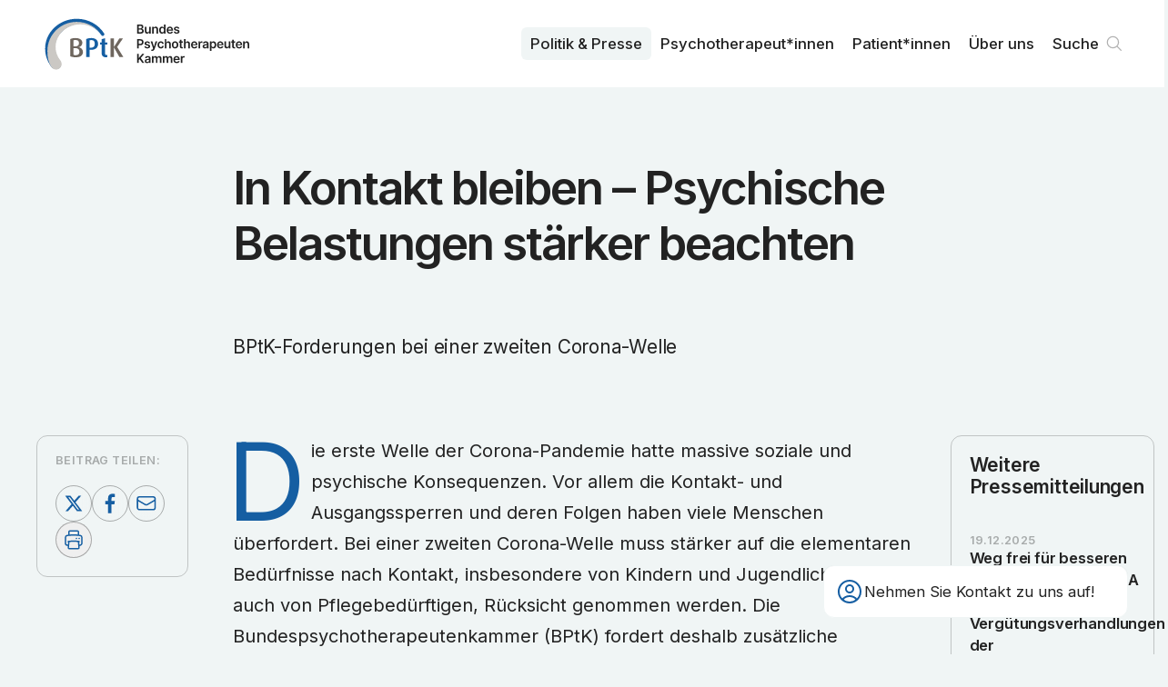

--- FILE ---
content_type: text/html; charset=utf-8
request_url: https://www.bptk.de/pressemitteilungen/in-kontakt-bleiben-psychische-belastungen-staerker-beachten/
body_size: 10113
content:
<!DOCTYPE html><html lang="de"><head><meta charSet="utf-8" data-next-head=""/><meta name="viewport" content="width=device-width" data-next-head=""/><link rel="preload" href="/_next/static/media/bptk-bildmarke.338ed1bf.svg" as="image" data-next-head=""/><link rel="preload" href="/_next/static/media/bptk-wortmarke.6fec8bb9.svg" as="image" data-next-head=""/><title data-next-head="">In Kontakt bleiben – Psychische Belastungen stärker beachten – BPtK</title><meta name="description" content="BPtK-Forderungen bei einer zweiten Corona-Welle" data-next-head=""/><link rel="canonical" href="https://www.bptk.de/pressemitteilungen/in-kontakt-bleiben-psychische-belastungen-staerker-beachten" data-next-head=""/><meta property="og:type" content="article" data-next-head=""/><meta property="og:locale" content="de_DE" data-next-head=""/><meta property="og:url" content="https://www.bptk.de/pressemitteilungen/in-kontakt-bleiben-psychische-belastungen-staerker-beachten" data-next-head=""/><meta property="og:site_name" content="BPtK" data-next-head=""/><meta property="og:title" content="In Kontakt bleiben – Psychische Belastungen stärker beachten" data-next-head=""/><meta property="og:description" content="BPtK-Forderungen bei einer zweiten Corona-Welle" data-next-head=""/><meta property="og:image" content="https://api.bptk.de/uploads/ogimage_social_media_preview_92f4715ef9.png" data-next-head=""/><meta property="article:published_time" content="2020-08-17" data-next-head=""/><meta property="article:modified_time" content="2023-05-26T15:38:10.436Z" data-next-head=""/><meta property="article:section" content="Pressemitteilungen" data-next-head=""/><meta name="twitter:card" content="summary_large_image" data-next-head=""/><meta name="twitter:site" content="@site" data-next-head=""/><meta name="twitter:creator" content="@handle" data-next-head=""/><meta name="twitter:title" content="In Kontakt bleiben – Psychische Belastungen stärker beachten" data-next-head=""/><meta name="twitter:description" content="BPtK-Forderungen bei einer zweiten Corona-Welle" data-next-head=""/><meta name="twitter:image" content="https://api.bptk.de/uploads/ogimage_social_media_preview_92f4715ef9.png" data-next-head=""/><link rel="icon" type="image/png" sizes="16x16" href="https://www.bptk.de/icons/favicon-16x16.png"/><link rel="icon" type="image/png" sizes="32x32" href="https://www.bptk.de/icons/favicon-32x32.png"/><link rel="apple-touch-icon" sizes="60x60" href="https://www.bptk.de/icons/apple-touch-icon-60x60.png"/><link rel="apple-touch-icon" sizes="76x76" href="https://www.bptk.de/icons/apple-touch-icon-76x76.png"/><link rel="apple-touch-icon" sizes="120x120" href="https://www.bptk.de/icons/apple-touch-icon-120x120.png"/><link rel="apple-touch-icon" sizes="152x152" href="https://www.bptk.de/icons/apple-touch-icon-152x152.png"/><link rel="apple-touch-icon" sizes="180x180" href="https://www.bptk.de/icons/apple-touch-icon-180x180.png"/><link rel="manifest" href="https://www.bptk.de/manifest.json"/><link rel="mask-icon" href="/icons/safari-pinned-tab.svg" color="#ffffff"/><meta name="msapplication-TileColor"/><meta name="msapplication-navbutton-color" content="#ffffff"/><meta name="msapplication-TileColor"/><meta name="theme-color"/><meta name="apple-mobile-web-app-title" content="BPtK"/><meta name="mobile-web-app-capable" content="yes"/><meta name="apple-mobile-web-app-status-bar-style" content="black-translucent"/><link href="icon/touch-icon-start-up-320x480.png" rel="apple-touch-startup-image"/><link rel="preload" href="/_next/static/media/83afe278b6a6bb3c-s.p.3a6ba036.woff2" as="font" type="font/woff2" crossorigin="anonymous" data-next-font="size-adjust"/><link rel="preload" href="/_next/static/chunks/833d7be78cf3ff12.css" as="style"/><link rel="stylesheet" href="/_next/static/chunks/833d7be78cf3ff12.css" data-n-g=""/><noscript data-n-css=""></noscript><script src="/_next/static/chunks/4a7d2b935920da2a.js" defer=""></script><script src="/_next/static/chunks/dacecbcb8589ffc0.js" defer=""></script><script src="/_next/static/chunks/f469c6bdce30310c.js" defer=""></script><script src="/_next/static/chunks/54911c9fd04721d3.js" defer=""></script><script src="/_next/static/chunks/f143e85af0965fac.js" defer=""></script><script src="/_next/static/chunks/c3f604223a40a69a.js" defer=""></script><script src="/_next/static/chunks/cc49d95e548161f0.js" defer=""></script><script src="/_next/static/chunks/turbopack-08f2c5bb156b66a3.js" defer=""></script><script src="/_next/static/chunks/c5e4eb7493abd1ff.js" defer=""></script><script src="/_next/static/chunks/0f226c713edfbe29.js" defer=""></script><script src="/_next/static/chunks/0059bebd528c29e5.js" defer=""></script><script src="/_next/static/chunks/turbopack-754b726b7e21c290.js" defer=""></script><script src="/_next/static/zKghLW8HcfId6KlJ8LRhD/_ssgManifest.js" defer=""></script><script src="/_next/static/zKghLW8HcfId6KlJ8LRhD/_buildManifest.js" defer=""></script></head><body><link rel="preload" as="image" href="/_next/static/media/bptk-bildmarke.338ed1bf.svg"/><link rel="preload" as="image" href="/_next/static/media/bptk-wortmarke.6fec8bb9.svg"/><div id="__next"><div class="fixed z-50 top-0 inset-x-0 bg-white print:bg-transparent font-sans inter_b9b6c3b4-module__GbT-rW__variable"><nav class="max-w-screen-3xl mx-auto transition-all sidepadding flex gap-sm justify-between items-start h-24 print:!h-16"><a class="sr-only absolute left-0 mr-c-2 top-1 z-50" href="#content">Zum Inhalt springen</a><a title="Zur Startseite navigieren" class="h-full flex gap-sm items-center group" href="/"><img alt="Signet der BundesPsychoTherapeutenkammen" aria-hidden="true" width="106" height="69" decoding="async" data-nimg="1" class="h-[60%] transition group-hover:scale-104 w-max" style="color:transparent" src="/_next/static/media/bptk-bildmarke.338ed1bf.svg"/><img alt="Signet der BundesPsychoTherapeutenkammen" aria-hidden="true" width="132" height="46" decoding="async" data-nimg="1" class="h-[45%] w-max transition print:!hidden" style="color:transparent" src="/_next/static/media/bptk-wortmarke.6fec8bb9.svg"/></a><ul class="hidden print:!hidden lg:flex h-full font-sans relative z-10 transition max-md:hidden gap-1 justify-self-end items-center"><li class="relative inline-block text-left group font-medium"><a class="inline-flex w-full font-md px-2.5 py-1.5 rounded-md group-hover:bg-offwhite group-hover:text-black transition-custom bg-offwhite" href="/politik-und-presse/">Politik & Presse</a></li><li class="relative inline-block text-left group font-medium"><a class="inline-flex w-full font-md px-2.5 py-1.5 rounded-md group-hover:bg-offwhite group-hover:text-black transition-custom" href="/psychotherapeut-innen/">Psycho­therapeut*innen</a></li><li class="relative inline-block text-left group font-medium"><a class="inline-flex w-full font-md px-2.5 py-1.5 rounded-md group-hover:bg-offwhite group-hover:text-black transition-custom" href="/patient-innen/">Patient*innen</a></li><li class="relative inline-block text-left group font-medium"><a class="inline-flex w-full font-md px-2.5 py-1.5 rounded-md group-hover:bg-offwhite group-hover:text-black transition-custom" href="/ueber-uns/">Über uns</a></li><li><div class="fixed z-30 right-5 bottom-5 sm:right-10 sm:bottom-10 font-sans print:!hidden inter_b9b6c3b4-module__GbT-rW__variable"><div class="px-3 rounded-xl py-3 card-border border-offwhite bg-white backdrop-blur-md sm:w-[320px] md:w-[335px] group"><div role="button" tabindex="0" aria-label="Kontaktdaten anzeigen" class="flex items-center gap-2 relative z-2 md:group-hover:opacity-0 transition cursor-pointer"><svg xmlns="http://www.w3.org/2000/svg" fill="none" viewBox="0 0 24 24" stroke-width="1.5" stroke="currentColor" aria-hidden="true" data-slot="icon" class="w-8 text-main"><path stroke-linecap="round" stroke-linejoin="round" d="M17.982 18.725A7.488 7.488 0 0 0 12 15.75a7.488 7.488 0 0 0-5.982 2.975m11.963 0a9 9 0 1 0-11.963 0m11.963 0A8.966 8.966 0 0 1 12 21a8.966 8.966 0 0 1-5.982-2.275M15 9.75a3 3 0 1 1-6 0 3 3 0 0 1 6 0Z"></path></svg><h3 class="font-md pr-2 max-sm:hidden">Nehmen Sie Kontakt zu uns auf!</h3></div></div></div></li><li><a class="font-md font-medium relative flex items-center group pl-2.5 pr-8 py-1.5 hover:bg-offwhite hover:text-black transition-custom rounded-md" href="/suche/">Suche<svg viewBox="0 0 100 100" xmlns="http://www.w3.org/2000/svg" class="absolute right-0 flex-shrink-0 w-8 stroke-grey stroke-[4]"><path d="M76 73L61.823 58.823M61.823 58.823C65.3024 55.3436 67.4545 50.5367 67.4545 45.2273C67.4545 34.6083 58.8462 26 48.2273 26C37.6083 26 29 34.6083 29 45.2273C29 55.8462 37.6083 64.4545 48.2273 64.4545C53.5367 64.4545 58.3435 62.3025 61.823 58.823Z" fill="none" stroke-linecap="round" stroke-linejoin="round"></path></svg></a></li></ul><button tabindex="0" aria-haspopup="dialog" aria-expanded="false" aria-label="Haupt-Navigation öffnen" class="lg:hidden self-center flex relative h-8 w-8 items-center cursor-pointer transition-transform hover:scale-105"><span class="block absolute left-0 right-0 h-[2px] origin-center bg-main transition duration-500 -translate-y-1.5"></span><span class="block absolute left-0 right-0 h-[2px] origin-center bg-main transition duration-500"></span><span class="block absolute left-0 right-0 h-[2px] origin-center bg-main transition duration-500 translate-y-1.5"></span></button></nav></div><div class="relative z-10 flex flex-col pt-24 print:!p-0 print:!left-10 font-sans inter_b9b6c3b4-module__GbT-rW__variable"><main id="content"><header class="flex-grow items-start bg-offwhite"><div class="sidepadding max-w-screen-3xl mx-auto py-10 pb-16 sm:py-20 print:!pt-0 print:max-w-xl print:py-8"><div class="grid max-w-3xl mx-auto self-center gap-sm xl:gap-md w-full overflow-hidden max-w-3xl"><h1 class="font-article-headline mb-[0.5em] print:mb-[0.2em] overflow-hidden text-balance">In Kontakt bleiben – Psychische Belastungen stärker beachten</h1><p class="w-full font-article-subhead overflow-hidden text-balance">BPtK-Forderungen bei einer zweiten Corona-Welle</p></div></div></header><section class="flex-grow items-start bg-offwhite print:h-0"><div class="sidepadding max-w-screen-3xl mx-auto py-10 pb-16 sm:py-20 grid print:!grid-cols-1 xl:grid-cols-12 !pt-0 gap-md print:!max-w-xl"><main class="xl:order-2 xl:col-span-8 relative z-10 mx-auto max-w-3xl w-full content-start grid gap-md"><div class="overflow-hidden"><p class="font-text [&amp;:not(.noInitial)]:initial mb-[1.5em] last:mb-0 [&amp;&gt;a]:link hyphenation outdentInitial">Die erste Welle der Corona-Pandemie hatte massive soziale und psychische Konsequenzen. Vor allem die Kontakt- und Ausgangssperren und deren Folgen haben viele Menschen überfordert. Bei einer zweiten Corona-Welle muss stärker auf die elementaren Bedürfnisse nach Kontakt, insbesondere von Kindern und Jugendlichen aber auch von Pflegebedürftigen, Rücksicht genommen werden. Die Bundespsychotherapeutenkammer (BPtK) fordert deshalb zusätzliche Schutzkonzepte bei einer zweiten Corona-Welle für besonders gefährdete Menschen. Grundlegendes Element davon muss sein: „Wir müssen in Kontakt bleiben!“</p><p class="font-text [&amp;:not(.noInitial)]:initial mb-[1.5em] last:mb-0 [&amp;&gt;a]:link hyphenation outdentInitial">»Menschen brauchen Kontakt und Nähe. Beides sind wesentliche Ressourcen, auch große Belastungen zu ertragen“, erklärt BPtK-Präsident Dr. Dietrich Munz. Bei einer zweiten Corona-Welle könnten diese Schutzfaktoren aber erheblich an Wirkung verlieren. Je länger Krisen, Konflikte und lebensgefährdende Ereignisse dauern, desto eher sind die psychischen Widerstands- und Regenerationskräfte überfordert und es kann zu psychischen Erkrankungen kommen.</p><p class="font-text [&amp;:not(.noInitial)]:initial mb-[1.5em] last:mb-0 [&amp;&gt;a]:link hyphenation outdentInitial"><b>BPtK-Hintergrund zur Corona-Pandemie und zu psychischen Erkrankungen</b>: Die BPtK hat ein erstes Resümee der vorliegenden Forschungsergebnisse zu der Frage gezogen: Wie und wie stark gefährdet die Corona-Pandemie die psychische Gesundheit? Dabei fokussiert sie auf die Personen, die die gesundheitlichen und wirtschaftlichen Folgen der Pandemie am stärksten zu spüren bekommen. Die psychischen Belastungen von medizinischem und Pflegepersonal fanden bereits ein breites öffentliches Echo. Erstaunlicherweise ist über die psychische Gefährdung der Erkrankten selbst und ihrer Angehörigen bisher noch wenig bekannt. Besonders stark psychisch gefährdet sind außerdem ältere Menschen, Kinder und Jugendliche, Frauen, Menschen mit Behinderung und psychisch kranke Menschen.</p><p class="font-text [&amp;:not(.noInitial)]:initial mb-[1.5em] last:mb-0 [&amp;&gt;a]:link hyphenation outdentInitial"><b>Psychische Beschwerden und Erkrankungen:</b> Angst und Niedergeschlagenheit sind die häufigsten Reaktionen auf die Pandemiesituation, auch bei psychisch Gesunden. Sie sind normale Reaktionen auf belastende Ereignisse. Doch diese Belastungen sind nicht gleich verteilt. Manche Menschen sind körperlich vorerkrankt und deshalb besonders gefährdet. Manche trifft die Pandemie härter, weil sie selbst oder Angehörige erkrankt sind oder weil sie als beruflich Pflegende oder Ärzt*innen ständigen Kontakt mit Coronakranken haben. Andere müssen vor allem mit den Kontakt- und Ausgangsbeschränkungen oder dem Wegfall gewohnter Tagesstrukturen und Betreuungs- und Pflegeangebote klarkommen. „Es ist deshalb wahrscheinlich, dass die Corona-Pandemie vor allem psychische Erkrankungen verstärkt oder auch auslöst, wenn bereits eine psychische Verletzbarkeit besteht“, stellt BPtK-Präsident Munz fest. „Neben Depressionen und Angststörungen, akuten und posttraumatischen Belastungsstörungen können auch Alkohol- und Medikamentenabhängigkeit, Zwangsstörungen und Psychosen zunehmen.“</p><p class="font-text [&amp;:not(.noInitial)]:initial mb-[1.5em] last:mb-0 [&amp;&gt;a]:link hyphenation outdentInitial"><b>Besondere Belastungen in einer andauernden Gesundheitskrise:</b> Menschen verfügen grundsätzlich über ein erhebliches Potenzial, psychische Gefährdungen und Krisen zu durchleben und sich auch allein wieder davon zu erholen. Die Corona-Pandemie stellt die menschlichen Selbstheilungskräfte jedoch vor eine außergewöhnliche Herausforderung. Bis heute ist ein Ende der Corona-Pandemie nicht abzusehen. Nach der ersten Infektionswelle werden zwar gerade viele öffentliche Beschränkungen aufgehoben. Die Bedrohung durch das Virus aber bleibt bestehen und eine zweite Welle ist nicht ausgeschlossen.</p><p class="font-text [&amp;:not(.noInitial)]:initial mb-[1.5em] last:mb-0 [&amp;&gt;a]:link hyphenation outdentInitial"><b>BPtK-Forderungen bei einer zweiten Corona-Welle:</b> Eine ersatzlose längere Schließung von Kitas und Schulen ist sowohl für die Kinder und Jugendlichen als auch für die Eltern nicht tragbar. Aber auch für die Coronakranken selbst und ihre Angehörigen müssen neue Wege gefunden werden, trotz Ansteckungsgefahr in Kontakt zu bleiben.</p><ul class="ul font-text mb-[2em] relative pl-[2em] [&amp;&gt;li&gt;a]:link [&amp;&gt;li]:hyphenation [&amp;&gt;li]:before:absolute [&amp;&gt;li]:before:left-0 [&amp;&gt;li]:before:text-main [&amp;.ul&gt;li]:before:content-[&#x27;•&#x27;] [&amp;.ol&gt;li]:before:content-[counter(ol)_&#x27;.&#x27;] [&amp;.ol&gt;li]:before:normal-nums"><li>Für gefährdete und erkrankte Menschen bedarf es bei einer zweiten Welle dringend eines besseren Informations- und Beratungsangebots, das hilft, die Pandemie möglichst psychisch gesund durchzustehen. Dafür sind Internetangebote wichtig, aber auch persönliche telefonische Beratung. Psychotherapeut*innen muss die telefonische Beratung und Behandlung von Patient*innen aller Altersgruppen ermöglicht werden, um Hilfsbedürftige überhaupt erreichen zu können.</li><li>Kinder und Jugendliche waren durch die Schließung von Kitas, Schulen, Spielplätzen und Sportvereinen schwer belastet. Über das reine Home-Schooling hinaus ist bei einer zweiten Welle daher ein Betreuungs- und Kontaktangebot zu schaffen, das Kindern und Jugendlichen in stabilen kleinen Gruppen persönliche Nähe und Austausch ermöglicht. Solche Kontakt- und Austauschmöglichkeiten sind unerlässliche Ladestellen, an denen Kinder und Jugendliche ihre sozialen und psychischen Akkus wieder auffüllen können.</li><li>In der ambulanten und stationären Altenpflege muss eine totale Isolierung vermieden werden. Dafür bedarf es eines Präventionskonzeptes, das mit dem Öffentlichen Gesundheitsdienst zu entwickeln ist. Sowohl beim Öffentlichen Gesundheitsdienst als auch in den Pflegeeinrichtungen herrscht aber schon jetzt Personalmangel. Hygienekonzepte, Teststrategien und Notfallpläne zu entwickeln und umzusetzen, ist nur möglich, wenn entsprechende personelle und finanzielle Ressourcen vorhanden sind. Auch Besuchsräume, feste Gruppen (Personal und Bewohner*innen) und ausreichend Zeit, um demenzkranken Bewohner*innen Veränderungen zu erklären und sie einzuüben, müssen zum Standard gemacht werden. Die Angst der Pflegeheimbewohner*innen vor einer Erkrankung und eventuelle traumatische Erfahrungen bei einer Erkrankung lassen sich initial vielleicht nicht vermeiden. Es gilt aber, angemessen darauf zu reagieren. Anspruch auf Beratung und psychotherapeutische Behandlung haben Menschen unabhängig von ihrem Alter. Der Zugang zur psychotherapeutischen Versorgung muss für sie auch in den Pflegeeinrichtungen gewährleistet sein.</li><li>Empfehlungen zur individuellen Prävention psychischer Belastungen sollten zum Allgemeinwissen gehören. Dazu ist das öffentliche Bewusstsein durch die Gesundheitspolitik sehr viel stärker als bisher zu fördern. Die BPtK hat Empfehlungen zusammengestellt, was jeder für sich tun kann, um möglichst psychisch gesund zu bleiben.</li></ul><p class="font-text [&amp;:not(.noInitial)]:initial mb-[1.5em] last:mb-0 [&amp;&gt;a]:link hyphenation noInitial outdentInitial"><table style="border-collapse: collapse; width: 100%;" border="1"></p><p class="font-text [&amp;:not(.noInitial)]:initial mb-[1.5em] last:mb-0 [&amp;&gt;a]:link hyphenation noInitial outdentInitial"><tbody></p><p class="font-text [&amp;:not(.noInitial)]:initial mb-[1.5em] last:mb-0 [&amp;&gt;a]:link hyphenation noInitial outdentInitial"><tr></p><p class="font-text [&amp;:not(.noInitial)]:initial mb-[1.5em] last:mb-0 [&amp;&gt;a]:link hyphenation noInitial outdentInitial"><td style="width: 100%;"></p><h2 class="[&amp;.level-2]:font-xl [&amp;.level-3]:font-lg [&amp;.level-4]:font-lg [&amp;.level-5]:font-md [&amp;.level-5]:font-bold hyphenation mt-[2em] [figure+&amp;]:mt-0 mb-[1.5em] first:mt-0 level-2">Bleiben Sie psychisch gesund – auch in Coronazeiten</h2><ul class="ul font-text mb-[2em] relative pl-[2em] [&amp;&gt;li&gt;a]:link [&amp;&gt;li]:hyphenation [&amp;&gt;li]:before:absolute [&amp;&gt;li]:before:left-0 [&amp;&gt;li]:before:text-main [&amp;.ul&gt;li]:before:content-[&#x27;•&#x27;] [&amp;.ol&gt;li]:before:content-[counter(ol)_&#x27;.&#x27;] [&amp;.ol&gt;li]:before:normal-nums"><li>Bleiben Sie auch bei Kontakt- und Ausgangssperren in Kontakt. Tauschen Sie sich mit Freund*innen und Bekannten aus. Berichten Sie anderen, wie es Ihnen geht. Erlebnisse und Gefühle mitzuteilen, hilft mehr, als Sie für möglich halten!</li><li>Schaffen Sie sich eine Tagesstruktur, wenn Home-Office, Kurzarbeit oder Arbeitslosigkeit alles durcheinanderbringen. Wenn möglich, schaffen Sie sich einen regelmäßigen Rhythmus von Arbeit, Mittagspause, Arbeit, kurze Pause, Familie und Hausarbeit und Freizeit.</li><li>Wenn Sie mit Kindern zusammenleben: Erklären Sie diesen altersgerecht die Lage, versichern Sie ihnen, dass Sie für sie da sind, sorgen Sie für einen geregelten Tagesablauf mit Pflichtaufgaben für Schule und Haushalt einerseits und Freizeitaktivitäten und Spielen andererseits. Achten Sie darauf, dass sich die Kinder auch allein beschäftigen, wenn sie das schon können.</li><li>Bleiben Sie in Bewegung: Egal was, egal ob Yoga oder Kraftsport – fordern sie sich körperlich. Sanft, pulsstark oder ausdauernd. Das entspannt, körperlich und seelisch. Gehen Sie, wenn möglich, raus. Jeder Abendspaziergang um den Block ist nützlich.</li><li>Lenken Sie sich ab. Alles, was Sie die Corona-Pandemie und Ihre Sorgen vergessen lässt, ist eine wichtige Pause für die Psyche. Permanent Grübeln und sich ständig ängstigen macht krank.</li><li>Wenn Sie in einer Partnerschaft leben: Sprechen Sie über die Situation und über Ihre eigenen Wahrnehmungen und Empfindungen. Vermeiden Sie dabei keine Konflikte und versuchen Sie trotzdem, gegenseitig Verständnis aufzubringen.</li><li>Auch wenn es eine oft gehörte Mahnung ist: Trinken Sie viel, aber nicht unbedingt Alkohol. Alkohol entspannt, aber lässt schlecht schlafen. Das Glas zu viel ist schnell erreicht.</li></ul><p class="font-text [&amp;:not(.noInitial)]:initial mb-[1.5em] last:mb-0 [&amp;&gt;a]:link hyphenation noInitial outdentInitial"></td></p><p class="font-text [&amp;:not(.noInitial)]:initial mb-[1.5em] last:mb-0 [&amp;&gt;a]:link hyphenation noInitial outdentInitial"></tr></p><p class="font-text [&amp;:not(.noInitial)]:initial mb-[1.5em] last:mb-0 [&amp;&gt;a]:link hyphenation noInitial outdentInitial"></tbody></p><p class="font-text [&amp;:not(.noInitial)]:initial mb-[1.5em] last:mb-0 [&amp;&gt;a]:link hyphenation noInitial outdentInitial"></table></p></div><div class="grid card-sm bg-white self-start print:break-inside-avoid"><h3 class="relative font-lg text-main mb-2 line-bottom">Downloads</h3><ul class="grid gap-sm overflow-hidden"><li class="relative line-bottom last:line-y-none after:-bottom-2 printLink"><a href="https://api.bptk.de/uploads/20200817_pm_bptk_Hintergrund_Corona_46ab417136.pdf" target="_blank" class="relative flex print:flex-wrap max-sm:flex-wrap gap-x-5 group hover:text-main w-full pl-12 pb-1 overflow-hidden font-text leading-[1.4] items-start" rel="noopener noreferrer"><div class="w-8 absolute left-0"><svg xmlns="http://www.w3.org/2000/svg" fill="none" viewBox="0 0 24 24" stroke-width="1.5" stroke="currentColor" aria-hidden="true" data-slot="icon" class="w-8 group-hover:text-main flex-shrink-0"><path stroke-linecap="round" stroke-linejoin="round" d="M19.5 14.25v-2.625a3.375 3.375 0 0 0-3.375-3.375h-1.5A1.125 1.125 0 0 1 13.5 7.125v-1.5a3.375 3.375 0 0 0-3.375-3.375H8.25m2.25 0H5.625c-.621 0-1.125.504-1.125 1.125v17.25c0 .621.504 1.125 1.125 1.125h12.75c.621 0 1.125-.504 1.125-1.125V11.25a9 9 0 0 0-9-9Z"></path></svg></div><span class="flex gap-5 items-start">Pressemitteilung der BPtK: In Kontakt bleiben – Psychische Belastungen stärker beachten - BPtK-Forderungen bei einer zweiten Corona-Welle</span><p class="print:!hidden max-sm:w-full text-sm text-grey contrast-more:text-black whitespace-nowrap tabular-nums sm:ml-auto mt-1.5 sm:mt-[0.35em]">0.2<!-- --> MB</p></a></li></ul></div><p class="card card-sm card-border text-md print:!text-xs">Veröffentlicht am <!-- -->17. August 2020</p></main><aside class="xl:order-1 xl:col-span-2 xl:sticky top-[5.5rem] self-start print:!hidden card-sm card-border grid xl:gap-10 max-w-3xl w-full justify-self-center"><div class="grid gap-sm relative justify-center"><h4 class="font-sm">Beitrag teilen:</h4><div class="flex flex-wrap gap-xs justify-start"><a href="https://twitter.com/share?url=https://www.bptk.de/pressemitteilungen/in-kontakt-bleiben-psychische-belastungen-staerker-beachten" target="_blank" aria-label="Beitrag auf Twitter teilen" class="w-10 h-10 flex-shrink-0 backdrop-blur-md rounded-full [&amp;&gt;svg]:fill-main [&amp;&gt;svg]:w-full border border-grey hover:border-main transition"><svg xmlns="http://www.w3.org/2000/svg" viewBox="0 0 100 100"><path d="M64.2,27.9h7.5L55.2,46.6l19.3,25.5H59.4L47.5,56.7L34,72.1h-7.5L43.9,52L25.5,27.9H41L51.7,42L64.2,27.9z M61.6,67.7h4.2  l-27-35.6h-4.5L61.6,67.7z"></path></svg></a><a href="https://www.facebook.com/sharer/sharer.php?u=https://www.bptk.de/pressemitteilungen/in-kontakt-bleiben-psychische-belastungen-staerker-beachten" target="_blank" aria-label="Beitrag auf Facebook teilen" class="w-10 h-10 flex-shrink-0 backdrop-blur-md rounded-full [&amp;&gt;svg]:fill-main [&amp;&gt;svg]:w-full border border-grey hover:border-main transition"><svg viewBox="0 0 100 100" fill="none" xmlns="http://www.w3.org/2000/svg"><path d="M54.2452 78V52.4267H62.5548L63.8194 42.5333H54.2452V36.1867C54.2452 33.3867 54.9677 31.3333 58.9419 31.3333H64V22.3733C63.0968 22.1867 60.0258 22 56.5936 22C49.1871 22 44.129 26.6667 44.129 35.0667V42.5333H36V52.4267H44.3097V78H54.2452Z"></path></svg></a><a href="mailto:?subject=»In Kontakt bleiben – Psychische Belastungen stärker beachten« von bptk.de&amp;body=https://www.bptk.de/pressemitteilungen/in-kontakt-bleiben-psychische-belastungen-staerker-beachten" aria-label="Beitrag als E-Mail versenden" class="w-10 h-10 flex-shrink-0 backdrop-blur-md rounded-full [&amp;&gt;svg]:stroke-main [&amp;&gt;svg&gt;path]:stroke-[4] border border-grey hover:border-main transition"><svg viewBox="0 0 100 100" fill="none" xmlns="http://www.w3.org/2000/svg"><path d="M75 36.55V62.45C75 65.5152 72.3654 68 69.1154 68H29.8846C26.6346 68 24 65.5152 24 62.45V36.55M75 36.55C75 33.4848 72.3654 31 69.1154 31H29.8846C26.6346 31 24 33.4848 24 36.55M75 36.55V37.1487C75 39.076 73.9399 40.8653 72.1995 41.8754L52.5841 53.26C50.6928 54.3577 48.3072 54.3577 46.4159 53.26L26.8005 41.8754C25.0601 40.8653 24 39.076 24 37.1487V36.55" stroke-width="4"></path></svg></a><button aria-label="Beitrag ausdrucken" class="w-10 h-10 flex-shrink-0 backdrop-blur-md rounded-full flex items-center justify-center border border-grey hover:border-main transition"><svg xmlns="http://www.w3.org/2000/svg" fill="none" viewBox="0 0 24 24" stroke-width="1.5" stroke="currentColor" aria-hidden="true" data-slot="icon" class="w-6 h-6 text-main"><path stroke-linecap="round" stroke-linejoin="round" d="M6.72 13.829c-.24.03-.48.062-.72.096m.72-.096a42.415 42.415 0 0 1 10.56 0m-10.56 0L6.34 18m10.94-4.171c.24.03.48.062.72.096m-.72-.096L17.66 18m0 0 .229 2.523a1.125 1.125 0 0 1-1.12 1.227H7.231c-.662 0-1.18-.568-1.12-1.227L6.34 18m11.318 0h1.091A2.25 2.25 0 0 0 21 15.75V9.456c0-1.081-.768-2.015-1.837-2.175a48.055 48.055 0 0 0-1.913-.247M6.34 18H5.25A2.25 2.25 0 0 1 3 15.75V9.456c0-1.081.768-2.015 1.837-2.175a48.041 48.041 0 0 1 1.913-.247m10.5 0a48.536 48.536 0 0 0-10.5 0m10.5 0V3.375c0-.621-.504-1.125-1.125-1.125h-8.25c-.621 0-1.125.504-1.125 1.125v3.659M18 10.5h.008v.008H18V10.5Zm-3 0h.008v.008H15V10.5Z"></path></svg></button></div></div></aside><aside class="xl:order-3 xl:col-span-2 xl:sticky top-[5.5rem] self-start print:!hidden min-w-[14rem] card-sm card-border !gap-10 grid sm:max-xl:grid-cols-2 w-full max-w-3xl justify-self-center"><h3 class="font-lg hyphenation">Weitere Pressemitteilungen</h3><ul class="grid gap-sm sm:max-xl:line-left-outside first:before:hidden"><li class="line-bottom after:-bottom-2.5 last:line-y-none"><a class="flex flex-col gap-xs group" href="/pressemitteilungen/bptk-wertet-beep-beschluss-positiv/"><p class="font-sm">19.12.2025</p><p class="font-lg xl:font-md font-semibold group-hover:text-main hyphenation">Weg frei für besseren Datenschutz in der ePA und Vergütungsverhandlungen der Weiterbildungsambulanzen</p></a></li><li class="line-bottom after:-bottom-2.5 last:line-y-none"><a class="flex flex-col gap-xs group" href="/pressemitteilungen/psychotherapeut-innen-leisten-notfallversorgung-und-patientensteuerung/"><p class="font-sm">09.12.2025</p><p class="font-lg xl:font-md font-semibold group-hover:text-main hyphenation">Psychotherapeut*innen leisten Notfallversorgung und Patientensteuerung</p></a></li><li class="line-bottom after:-bottom-2.5 last:line-y-none"><a class="flex flex-col gap-xs group" href="/pressemitteilungen/psychotherapeut-innen-koennen-kuenftig-die-behandlungskoordination-im-disease-management-programm-depression-uebernehmen/"><p class="font-sm">21.11.2025</p><p class="font-lg xl:font-md font-semibold group-hover:text-main hyphenation">Psychotherapeut*innen können künftig die Behandlungskoordination im Disease-Management-Programm Depression übernehmen </p></a></li></ul><a class="group button-sm text-black border-grey hover:button-main-transparent font-xs self-end" href="/pressemitteilungen/">Alle ansehen<svg xmlns="http://www.w3.org/2000/svg" fill="none" viewBox="0 0 24 24" stroke-width="1.5" stroke="currentColor" aria-hidden="true" data-slot="icon" class="flex-shrink-0 w-5 text-grey contrast-more:text-black group-hover:text-main transition group-hover:translate-x-1"><path stroke-linecap="round" stroke-linejoin="round" d="M13.5 4.5 21 12m0 0-7.5 7.5M21 12H3"></path></svg></a></aside></div></section></main></div></div><script id="__NEXT_DATA__" type="application/json">{"props":{"pageProps":{"initialState":{"menueIsOpened":false,"showNewsletterQuicklink":true,"settings":{"socialmedia":[{"id":2905,"text":"instagram","url":"https://www.instagram.com/bptkpolitik/"},{"id":2945,"text":"linkedin","url":"https://linkedin.com/company/bundespsychotherapeutenkammer"}],"description":"Die Bundes­psychotherapeuten­kammer ist die Arbeits­gemeinschaft der Landes­kammern der Psycho­logischen Psycho­therapeutinnen und Psycho­therapeuten und der Kinder- und Jugendlichen­psycho­therapeutinnen und der Kinder- und Jugendlichen­psycho­therapeuten.","image":{"url":"https://api.bptk.de/uploads/ogimage_social_media_preview_92f4715ef9.png","width":1200,"height":762,"type":"image/png"},"address":"Klosterstraße 64, 10179 Berlin","telefon":"030 278785-0","email":"info@bptk.de","sprechzeiten":"Montag - Freitag\u003cbr /\u003e9:00 - 15:00 Uhr","pressekontakt":{"name":"Ulrike Florian","slug":"ulrike-florian","position":"Pressesprecherin","email":"presse@bptk.de","telefon":"030 278785-21","text":[]}},"fonts":[]},"meta":{"description":"BPtK-Forderungen bei einer zweiten Corona-Welle","image":{"url":"https://api.bptk.de/uploads/ogimage_social_media_preview_92f4715ef9.png","width":1200,"height":762,"type":"image/png"},"title":"In Kontakt bleiben – Psychische Belastungen stärker beachten","url":"/pressemitteilungen/in-kontakt-bleiben-psychische-belastungen-staerker-beachten","type":"article","article":{"publishedTime":"2020-08-17","modifiedTime":"2023-05-26T15:38:10.436Z","section":"Pressemitteilungen"}},"sections":[{"type":"ContentHeader","id":"ContentHeader","title":"In Kontakt bleiben – Psychische Belastungen stärker beachten","leader":"BPtK-Forderungen bei einer zweiten Corona-Welle","published":"17. August 2020","showPublished":true},{"type":"ContentBody","id":"ContentBody","title":"In Kontakt bleiben – Psychische Belastungen stärker beachten","slug":"/pressemitteilungen/in-kontakt-bleiben-psychische-belastungen-staerker-beachten","content":[{"id":"Qtw4SAyORv","type":"paragraph","text":"Die erste Welle der Corona-Pandemie hatte massive soziale und psychische Konsequenzen. Vor allem die Kontakt- und Ausgangssperren und deren Folgen haben viele Menschen überfordert. Bei einer zweiten Corona-Welle muss stärker auf die elementaren Bedürfnisse nach Kontakt, insbesondere von Kindern und Jugendlichen aber auch von Pflegebedürftigen, Rücksicht genommen werden. Die Bundespsychotherapeutenkammer (BPtK) fordert deshalb zusätzliche Schutzkonzepte bei einer zweiten Corona-Welle für besonders gefährdete Menschen. Grundlegendes Element davon muss sein: „Wir müssen in Kontakt bleiben!“","outdentInitial":true},{"id":"JPaiyV65aA","type":"paragraph","text":"»Menschen brauchen Kontakt und Nähe. Beides sind wesentliche Ressourcen, auch große Belastungen zu ertragen“, erklärt BPtK-Präsident Dr. Dietrich Munz. Bei einer zweiten Corona-Welle könnten diese Schutzfaktoren aber erheblich an Wirkung verlieren. Je länger Krisen, Konflikte und lebensgefährdende Ereignisse dauern, desto eher sind die psychischen Widerstands- und Regenerationskräfte überfordert und es kann zu psychischen Erkrankungen kommen.","outdentInitial":true},{"id":"DcOhPd03hy","type":"paragraph","text":"\u003cb\u003eBPtK-Hintergrund zur Corona-Pandemie und zu psychischen Erkrankungen\u003c/b\u003e: Die BPtK hat ein erstes Resümee der vorliegenden Forschungsergebnisse zu der Frage gezogen: Wie und wie stark gefährdet die Corona-Pandemie die psychische Gesundheit? Dabei fokussiert sie auf die Personen, die die gesundheitlichen und wirtschaftlichen Folgen der Pandemie am stärksten zu spüren bekommen. Die psychischen Belastungen von medizinischem und Pflegepersonal fanden bereits ein breites öffentliches Echo. Erstaunlicherweise ist über die psychische Gefährdung der Erkrankten selbst und ihrer Angehörigen bisher noch wenig bekannt. Besonders stark psychisch gefährdet sind außerdem ältere Menschen, Kinder und Jugendliche, Frauen, Menschen mit Behinderung und psychisch kranke Menschen.","outdentInitial":true},{"id":"CrnR82RvNn","type":"paragraph","text":"\u003cb\u003ePsychische Beschwerden und Erkrankungen:\u003c/b\u003e Angst und Niedergeschlagenheit sind die häufigsten Reaktionen auf die Pandemiesituation, auch bei psychisch Gesunden. Sie sind normale Reaktionen auf belastende Ereignisse. Doch diese Belastungen sind nicht gleich verteilt. Manche Menschen sind körperlich vorerkrankt und deshalb besonders gefährdet. Manche trifft die Pandemie härter, weil sie selbst oder Angehörige erkrankt sind oder weil sie als beruflich Pflegende oder Ärzt*innen ständigen Kontakt mit Coronakranken haben. Andere müssen vor allem mit den Kontakt- und Ausgangsbeschränkungen oder dem Wegfall gewohnter Tagesstrukturen und Betreuungs- und Pflegeangebote klarkommen. „Es ist deshalb wahrscheinlich, dass die Corona-Pandemie vor allem psychische Erkrankungen verstärkt oder auch auslöst, wenn bereits eine psychische Verletzbarkeit besteht“, stellt BPtK-Präsident Munz fest. „Neben Depressionen und Angststörungen, akuten und posttraumatischen Belastungsstörungen können auch Alkohol- und Medikamentenabhängigkeit, Zwangsstörungen und Psychosen zunehmen.“","outdentInitial":true},{"id":"kIIxZxiLIc","type":"paragraph","text":"\u003cb\u003eBesondere Belastungen in einer andauernden Gesundheitskrise:\u003c/b\u003e Menschen verfügen grundsätzlich über ein erhebliches Potenzial, psychische Gefährdungen und Krisen zu durchleben und sich auch allein wieder davon zu erholen. Die Corona-Pandemie stellt die menschlichen Selbstheilungskräfte jedoch vor eine außergewöhnliche Herausforderung. Bis heute ist ein Ende der Corona-Pandemie nicht abzusehen. Nach der ersten Infektionswelle werden zwar gerade viele öffentliche Beschränkungen aufgehoben. Die Bedrohung durch das Virus aber bleibt bestehen und eine zweite Welle ist nicht ausgeschlossen.","outdentInitial":true},{"id":"Deb5mT_GUK","type":"paragraph","text":"\u003cb\u003eBPtK-Forderungen bei einer zweiten Corona-Welle:\u003c/b\u003e Eine ersatzlose längere Schließung von Kitas und Schulen ist sowohl für die Kinder und Jugendlichen als auch für die Eltern nicht tragbar. Aber auch für die Coronakranken selbst und ihre Angehörigen müssen neue Wege gefunden werden, trotz Ansteckungsgefahr in Kontakt zu bleiben.","outdentInitial":true},{"id":"IG9PzizHr-","type":"list","data":{"style":"unordered","items":["Für gefährdete und erkrankte Menschen bedarf es bei einer zweiten Welle dringend eines besseren Informations- und Beratungsangebots, das hilft, die Pandemie möglichst psychisch gesund durchzustehen. Dafür sind Internetangebote wichtig, aber auch persönliche telefonische Beratung. Psychotherapeut*innen muss die telefonische Beratung und Behandlung von Patient*innen aller Altersgruppen ermöglicht werden, um Hilfsbedürftige überhaupt erreichen zu können.","Kinder und Jugendliche waren durch die Schließung von Kitas, Schulen, Spielplätzen und Sportvereinen schwer belastet. Über das reine Home-Schooling hinaus ist bei einer zweiten Welle daher ein Betreuungs- und Kontaktangebot zu schaffen, das Kindern und Jugendlichen in stabilen kleinen Gruppen persönliche Nähe und Austausch ermöglicht. Solche Kontakt- und Austauschmöglichkeiten sind unerlässliche Ladestellen, an denen Kinder und Jugendliche ihre sozialen und psychischen Akkus wieder auffüllen können.","In der ambulanten und stationären Altenpflege muss eine totale Isolierung vermieden werden. Dafür bedarf es eines Präventionskonzeptes, das mit dem Öffentlichen Gesundheitsdienst zu entwickeln ist. Sowohl beim Öffentlichen Gesundheitsdienst als auch in den Pflegeeinrichtungen herrscht aber schon jetzt Personalmangel. Hygienekonzepte, Teststrategien und Notfallpläne zu entwickeln und umzusetzen, ist nur möglich, wenn entsprechende personelle und finanzielle Ressourcen vorhanden sind. Auch Besuchsräume, feste Gruppen (Personal und Bewohner*innen) und ausreichend Zeit, um demenzkranken Bewohner*innen Veränderungen zu erklären und sie einzuüben, müssen zum Standard gemacht werden. Die Angst der Pflegeheimbewohner*innen vor einer Erkrankung und eventuelle traumatische Erfahrungen bei einer Erkrankung lassen sich initial vielleicht nicht vermeiden. Es gilt aber, angemessen darauf zu reagieren. Anspruch auf Beratung und psychotherapeutische Behandlung haben Menschen unabhängig von ihrem Alter. Der Zugang zur psychotherapeutischen Versorgung muss für sie auch in den Pflegeeinrichtungen gewährleistet sein.","Empfehlungen zur individuellen Prävention psychischer Belastungen sollten zum Allgemeinwissen gehören. Dazu ist das öffentliche Bewusstsein durch die Gesundheitspolitik sehr viel stärker als bisher zu fördern. Die BPtK hat Empfehlungen zusammengestellt, was jeder für sich tun kann, um möglichst psychisch gesund zu bleiben."]}},{"id":"dT-rfGIR5W","type":"paragraph","text":"\u003ctable style=\"border-collapse: collapse; width: 100%;\" border=\"1\"\u003e","outdentInitial":true},{"id":"3tfCgh0DWJ","type":"paragraph","text":"\u003ctbody\u003e","outdentInitial":true},{"id":"jZTWMvcepu","type":"paragraph","text":"\u003ctr\u003e","outdentInitial":true},{"id":"BwO6ZUQ27i","type":"paragraph","text":"\u003ctd style=\"width: 100%;\"\u003e","outdentInitial":true},{"id":"SiIo7NBpb1","type":"header","text":"Bleiben Sie psychisch gesund – auch in Coronazeiten","level":2},{"id":"IkrhPfw9ib","type":"list","data":{"style":"unordered","items":["Bleiben Sie auch bei Kontakt- und Ausgangssperren in Kontakt. Tauschen Sie sich mit Freund*innen und Bekannten aus. Berichten Sie anderen, wie es Ihnen geht. Erlebnisse und Gefühle mitzuteilen, hilft mehr, als Sie für möglich halten!","Schaffen Sie sich eine Tagesstruktur, wenn Home-Office, Kurzarbeit oder Arbeitslosigkeit alles durcheinanderbringen. Wenn möglich, schaffen Sie sich einen regelmäßigen Rhythmus von Arbeit, Mittagspause, Arbeit, kurze Pause, Familie und Hausarbeit und Freizeit.","Wenn Sie mit Kindern zusammenleben: Erklären Sie diesen altersgerecht die Lage, versichern Sie ihnen, dass Sie für sie da sind, sorgen Sie für einen geregelten Tagesablauf mit Pflichtaufgaben für Schule und Haushalt einerseits und Freizeitaktivitäten und Spielen andererseits. Achten Sie darauf, dass sich die Kinder auch allein beschäftigen, wenn sie das schon können.","Bleiben Sie in Bewegung: Egal was, egal ob Yoga oder Kraftsport – fordern sie sich körperlich. Sanft, pulsstark oder ausdauernd. Das entspannt, körperlich und seelisch. Gehen Sie, wenn möglich, raus. Jeder Abendspaziergang um den Block ist nützlich.","Lenken Sie sich ab. Alles, was Sie die Corona-Pandemie und Ihre Sorgen vergessen lässt, ist eine wichtige Pause für die Psyche. Permanent Grübeln und sich ständig ängstigen macht krank.","Wenn Sie in einer Partnerschaft leben: Sprechen Sie über die Situation und über Ihre eigenen Wahrnehmungen und Empfindungen. Vermeiden Sie dabei keine Konflikte und versuchen Sie trotzdem, gegenseitig Verständnis aufzubringen.","Auch wenn es eine oft gehörte Mahnung ist: Trinken Sie viel, aber nicht unbedingt Alkohol. Alkohol entspannt, aber lässt schlecht schlafen. Das Glas zu viel ist schnell erreicht."]}},{"id":"fTpFie-Yfy","type":"paragraph","text":"\u003c/td\u003e","outdentInitial":true},{"id":"y6EQ8op1B5","type":"paragraph","text":"\u003c/tr\u003e","outdentInitial":true},{"id":"TcuX1JAeSb","type":"paragraph","text":"\u003c/tbody\u003e","outdentInitial":true},{"id":"lzT-yo7h7a","type":"paragraph","text":"\u003c/table\u003e","outdentInitial":true}],"published":"17. August 2020","section":{"title":{"singular":"Pressemitteilung","plural":"Pressemitteilungen"},"slug":"/pressemitteilungen"},"downloads":[{"text":"Pressemitteilung der BPtK: In Kontakt bleiben – Psychische Belastungen stärker beachten - BPtK-Forderungen bei einer zweiten Corona-Welle","url":"https://api.bptk.de/uploads/20200817_pm_bptk_Hintergrund_Corona_46ab417136.pdf","size":0.2,"extension":".pdf"}],"downloadsTitle":"Downloads","linksTitle":"Links","links":[],"further":{"title":"Weitere Pressemitteilungen","teasers":[{"title":"Weg frei für besseren Datenschutz in der ePA und Vergütungsverhandlungen der Weiterbildungsambulanzen","text":"BPtK wertet BEEP-Beschluss positiv","slug":"/pressemitteilungen/bptk-wertet-beep-beschluss-positiv","slugOriginal":"bptk-wertet-beep-beschluss-positiv","dateFromTo":"19. Dezember 2025","date":"19.12.2025","datestring":"2025-12-19","section":{"slug":"/pressemitteilungen","title":{"singular":"Pressemitteilung","plural":"Pressemitteilungen"}}},{"title":"Psychotherapeut*innen leisten Notfallversorgung und Patientensteuerung","text":"BPtK fordert Ergänzung im Gesetzentwurf zur Reform der Notfallversorgung","slug":"/pressemitteilungen/psychotherapeut-innen-leisten-notfallversorgung-und-patientensteuerung","slugOriginal":"psychotherapeut-innen-leisten-notfallversorgung-und-patientensteuerung","dateFromTo":"09. Dezember 2025","date":"09.12.2025","datestring":"2025-12-09","section":{"slug":"/pressemitteilungen","title":{"singular":"Pressemitteilung","plural":"Pressemitteilungen"}}},{"title":"Psychotherapeut*innen können künftig die Behandlungskoordination im Disease-Management-Programm Depression übernehmen ","text":"BPtK begrüßt Beschluss des Gemeinsamen Bundesausschusses","slug":"/pressemitteilungen/psychotherapeut-innen-koennen-kuenftig-die-behandlungskoordination-im-disease-management-programm-depression-uebernehmen","slugOriginal":"psychotherapeut-innen-koennen-kuenftig-die-behandlungskoordination-im-disease-management-programm-depression-uebernehmen","dateFromTo":"21. November 2025","date":"21.11.2025","datestring":"2025-11-21","section":{"slug":"/pressemitteilungen","title":{"singular":"Pressemitteilung","plural":"Pressemitteilungen"}}}],"button":{"text":"Alle ansehen","slug":"/pressemitteilungen"}},"share":true}]},"__N_SSG":true},"page":"/pressemitteilungen/[slug]","query":{"slug":"in-kontakt-bleiben-psychische-belastungen-staerker-beachten"},"buildId":"zKghLW8HcfId6KlJ8LRhD","isFallback":false,"isExperimentalCompile":false,"gsp":true,"scriptLoader":[]}</script></body></html>

--- FILE ---
content_type: text/css; charset=UTF-8
request_url: https://www.bptk.de/_next/static/chunks/833d7be78cf3ff12.css
body_size: 11079
content:
@font-face{font-family:Inter;font-style:normal;font-weight:400;font-display:swap;src:url(../media/2c55a0e60120577a-s.2a48534a.woff2)format("woff2");unicode-range:U+460-52F,U+1C80-1C8A,U+20B4,U+2DE0-2DFF,U+A640-A69F,U+FE2E-FE2F}@font-face{font-family:Inter;font-style:normal;font-weight:400;font-display:swap;src:url(../media/9c72aa0f40e4eef8-s.18a48cbc.woff2)format("woff2");unicode-range:U+301,U+400-45F,U+490-491,U+4B0-4B1,U+2116}@font-face{font-family:Inter;font-style:normal;font-weight:400;font-display:swap;src:url(../media/ad66f9afd8947f86-s.7a40eb73.woff2)format("woff2");unicode-range:U+1F??}@font-face{font-family:Inter;font-style:normal;font-weight:400;font-display:swap;src:url(../media/5476f68d60460930-s.c995e352.woff2)format("woff2");unicode-range:U+370-377,U+37A-37F,U+384-38A,U+38C,U+38E-3A1,U+3A3-3FF}@font-face{font-family:Inter;font-style:normal;font-weight:400;font-display:swap;src:url(../media/2bbe8d2671613f1f-s.76dcb0b2.woff2)format("woff2");unicode-range:U+102-103,U+110-111,U+128-129,U+168-169,U+1A0-1A1,U+1AF-1B0,U+300-301,U+303-304,U+308-309,U+323,U+329,U+1EA0-1EF9,U+20AB}@font-face{font-family:Inter;font-style:normal;font-weight:400;font-display:swap;src:url(../media/1bffadaabf893a1e-s.7cd81963.woff2)format("woff2");unicode-range:U+100-2BA,U+2BD-2C5,U+2C7-2CC,U+2CE-2D7,U+2DD-2FF,U+304,U+308,U+329,U+1D00-1DBF,U+1E00-1E9F,U+1EF2-1EFF,U+2020,U+20A0-20AB,U+20AD-20C0,U+2113,U+2C60-2C7F,U+A720-A7FF}@font-face{font-family:Inter;font-style:normal;font-weight:400;font-display:swap;src:url(../media/83afe278b6a6bb3c-s.p.3a6ba036.woff2)format("woff2");unicode-range:U+??,U+131,U+152-153,U+2BB-2BC,U+2C6,U+2DA,U+2DC,U+304,U+308,U+329,U+2000-206F,U+20AC,U+2122,U+2191,U+2193,U+2212,U+2215,U+FEFF,U+FFFD}@font-face{font-family:Inter;font-style:normal;font-weight:500;font-display:swap;src:url(../media/2c55a0e60120577a-s.2a48534a.woff2)format("woff2");unicode-range:U+460-52F,U+1C80-1C8A,U+20B4,U+2DE0-2DFF,U+A640-A69F,U+FE2E-FE2F}@font-face{font-family:Inter;font-style:normal;font-weight:500;font-display:swap;src:url(../media/9c72aa0f40e4eef8-s.18a48cbc.woff2)format("woff2");unicode-range:U+301,U+400-45F,U+490-491,U+4B0-4B1,U+2116}@font-face{font-family:Inter;font-style:normal;font-weight:500;font-display:swap;src:url(../media/ad66f9afd8947f86-s.7a40eb73.woff2)format("woff2");unicode-range:U+1F??}@font-face{font-family:Inter;font-style:normal;font-weight:500;font-display:swap;src:url(../media/5476f68d60460930-s.c995e352.woff2)format("woff2");unicode-range:U+370-377,U+37A-37F,U+384-38A,U+38C,U+38E-3A1,U+3A3-3FF}@font-face{font-family:Inter;font-style:normal;font-weight:500;font-display:swap;src:url(../media/2bbe8d2671613f1f-s.76dcb0b2.woff2)format("woff2");unicode-range:U+102-103,U+110-111,U+128-129,U+168-169,U+1A0-1A1,U+1AF-1B0,U+300-301,U+303-304,U+308-309,U+323,U+329,U+1EA0-1EF9,U+20AB}@font-face{font-family:Inter;font-style:normal;font-weight:500;font-display:swap;src:url(../media/1bffadaabf893a1e-s.7cd81963.woff2)format("woff2");unicode-range:U+100-2BA,U+2BD-2C5,U+2C7-2CC,U+2CE-2D7,U+2DD-2FF,U+304,U+308,U+329,U+1D00-1DBF,U+1E00-1E9F,U+1EF2-1EFF,U+2020,U+20A0-20AB,U+20AD-20C0,U+2113,U+2C60-2C7F,U+A720-A7FF}@font-face{font-family:Inter;font-style:normal;font-weight:500;font-display:swap;src:url(../media/83afe278b6a6bb3c-s.p.3a6ba036.woff2)format("woff2");unicode-range:U+??,U+131,U+152-153,U+2BB-2BC,U+2C6,U+2DA,U+2DC,U+304,U+308,U+329,U+2000-206F,U+20AC,U+2122,U+2191,U+2193,U+2212,U+2215,U+FEFF,U+FFFD}@font-face{font-family:Inter;font-style:normal;font-weight:600;font-display:swap;src:url(../media/2c55a0e60120577a-s.2a48534a.woff2)format("woff2");unicode-range:U+460-52F,U+1C80-1C8A,U+20B4,U+2DE0-2DFF,U+A640-A69F,U+FE2E-FE2F}@font-face{font-family:Inter;font-style:normal;font-weight:600;font-display:swap;src:url(../media/9c72aa0f40e4eef8-s.18a48cbc.woff2)format("woff2");unicode-range:U+301,U+400-45F,U+490-491,U+4B0-4B1,U+2116}@font-face{font-family:Inter;font-style:normal;font-weight:600;font-display:swap;src:url(../media/ad66f9afd8947f86-s.7a40eb73.woff2)format("woff2");unicode-range:U+1F??}@font-face{font-family:Inter;font-style:normal;font-weight:600;font-display:swap;src:url(../media/5476f68d60460930-s.c995e352.woff2)format("woff2");unicode-range:U+370-377,U+37A-37F,U+384-38A,U+38C,U+38E-3A1,U+3A3-3FF}@font-face{font-family:Inter;font-style:normal;font-weight:600;font-display:swap;src:url(../media/2bbe8d2671613f1f-s.76dcb0b2.woff2)format("woff2");unicode-range:U+102-103,U+110-111,U+128-129,U+168-169,U+1A0-1A1,U+1AF-1B0,U+300-301,U+303-304,U+308-309,U+323,U+329,U+1EA0-1EF9,U+20AB}@font-face{font-family:Inter;font-style:normal;font-weight:600;font-display:swap;src:url(../media/1bffadaabf893a1e-s.7cd81963.woff2)format("woff2");unicode-range:U+100-2BA,U+2BD-2C5,U+2C7-2CC,U+2CE-2D7,U+2DD-2FF,U+304,U+308,U+329,U+1D00-1DBF,U+1E00-1E9F,U+1EF2-1EFF,U+2020,U+20A0-20AB,U+20AD-20C0,U+2113,U+2C60-2C7F,U+A720-A7FF}@font-face{font-family:Inter;font-style:normal;font-weight:600;font-display:swap;src:url(../media/83afe278b6a6bb3c-s.p.3a6ba036.woff2)format("woff2");unicode-range:U+??,U+131,U+152-153,U+2BB-2BC,U+2C6,U+2DA,U+2DC,U+304,U+308,U+329,U+2000-206F,U+20AC,U+2122,U+2191,U+2193,U+2212,U+2215,U+FEFF,U+FFFD}@font-face{font-family:Inter Fallback;src:local(Arial);ascent-override:90.44%;descent-override:22.52%;line-gap-override:0.0%;size-adjust:107.12%}.inter_b9b6c3b4-module__GbT-rW__className{font-family:Inter,Inter Fallback;font-style:normal}.inter_b9b6c3b4-module__GbT-rW__variable{--font-sans:"Inter","Inter Fallback"}
*,:after,:before,::backdrop{--tw-border-spacing-x:0;--tw-border-spacing-y:0;--tw-translate-x:0;--tw-translate-y:0;--tw-rotate:0;--tw-skew-x:0;--tw-skew-y:0;--tw-scale-x:1;--tw-scale-y:1;--tw-pan-x: ;--tw-pan-y: ;--tw-pinch-zoom: ;--tw-scroll-snap-strictness:proximity;--tw-gradient-from-position: ;--tw-gradient-via-position: ;--tw-gradient-to-position: ;--tw-ordinal: ;--tw-slashed-zero: ;--tw-numeric-figure: ;--tw-numeric-spacing: ;--tw-numeric-fraction: ;--tw-ring-inset: ;--tw-ring-offset-width:0px;--tw-ring-offset-color:#fff;--tw-ring-color:#3b82f680;--tw-ring-offset-shadow:0 0 #0000;--tw-ring-shadow:0 0 #0000;--tw-shadow:0 0 #0000;--tw-shadow-colored:0 0 #0000;--tw-blur: ;--tw-brightness: ;--tw-contrast: ;--tw-grayscale: ;--tw-hue-rotate: ;--tw-invert: ;--tw-saturate: ;--tw-sepia: ;--tw-drop-shadow: ;--tw-backdrop-blur: ;--tw-backdrop-brightness: ;--tw-backdrop-contrast: ;--tw-backdrop-grayscale: ;--tw-backdrop-hue-rotate: ;--tw-backdrop-invert: ;--tw-backdrop-opacity: ;--tw-backdrop-saturate: ;--tw-backdrop-sepia: ;--tw-contain-size: ;--tw-contain-layout: ;--tw-contain-paint: ;--tw-contain-style: }*,:after,:before{box-sizing:border-box;border:0 solid #e5e7eb}:after,:before{--tw-content:""}:host,html{-webkit-text-size-adjust:100%;line-height:1.5;font-family:var(--font-sans),sans-serif;font-feature-settings:normal;font-variation-settings:normal;tab-size:4;-webkit-tap-highlight-color:transparent}body{line-height:inherit;margin:0}hr{color:inherit;border-top-width:1px;height:0}abbr:where([title]){-webkit-text-decoration:underline dotted;text-decoration:underline dotted}h1,h2,h3,h4,h5,h6{font-size:inherit;font-weight:inherit}a{color:inherit;-webkit-text-decoration:inherit;text-decoration:inherit}b,strong{font-weight:bolder}code,kbd,pre,samp{font-feature-settings:normal;font-variation-settings:normal;font-family:ui-monospace,SFMono-Regular,Menlo,Monaco,Consolas,Liberation Mono,Courier New,monospace;font-size:1em}small{font-size:80%}sub,sup{vertical-align:baseline;font-size:75%;line-height:0;position:relative}sub{bottom:-.25em}sup{top:-.5em}table{border-collapse:collapse;border-color:inherit;text-indent:0}button,input,optgroup,select,textarea{color:inherit;font-feature-settings:inherit;font-variation-settings:inherit;font-family:inherit;font-size:100%;font-weight:inherit;letter-spacing:inherit;line-height:inherit;margin:0;padding:0}button,select{text-transform:none}button,input:where([type=button]),input:where([type=reset]),input:where([type=submit]){-webkit-appearance:button;background-color:#0000;background-image:none}:-moz-focusring{outline:auto}:-moz-ui-invalid{box-shadow:none}progress{vertical-align:baseline}::-webkit-inner-spin-button{height:auto}::-webkit-outer-spin-button{height:auto}[type=search]{-webkit-appearance:textfield;outline-offset:-2px}::-webkit-search-decoration{-webkit-appearance:none}::-webkit-file-upload-button{-webkit-appearance:button;font:inherit}summary{display:list-item}blockquote,dd,dl,figure,h1,h2,h3,h4,h5,h6,hr,p,pre,fieldset{margin:0}fieldset,legend{padding:0}menu,ol,ul{margin:0;padding:0;list-style:none}dialog{padding:0}textarea{resize:vertical}input::-moz-placeholder{color:#9ca3af;opacity:1}textarea::-moz-placeholder{color:#9ca3af;opacity:1}input::placeholder,textarea::placeholder{color:#9ca3af;opacity:1}[role=button],button{cursor:pointer}:disabled{cursor:default}audio,canvas,embed,iframe,img,object,svg,video{vertical-align:middle;display:block}img,video{max-width:100%;height:auto}[hidden]:where(:not([hidden=until-found])){display:none}.\!button,.button{white-space:nowrap;border-width:1px;border-radius:.375rem;justify-content:space-between;align-items:center;gap:1.25rem;width:min-content;font-weight:600;transition-property:color,background-color,border-color,text-decoration-color,fill,stroke,opacity,box-shadow,transform,filter,-webkit-backdrop-filter,backdrop-filter;transition-duration:.15s;transition-timing-function:cubic-bezier(.4,0,.2,1);display:flex}@media (hover:hover) and (pointer:fine){.\!button:hover,.button:hover{cursor:pointer}}.button-sm{white-space:nowrap;border-width:1px;border-radius:.375rem;justify-content:space-between;align-items:center;gap:1.25rem;width:min-content;transition-property:color,background-color,border-color,text-decoration-color,fill,stroke,opacity,box-shadow,transform,filter,-webkit-backdrop-filter,backdrop-filter;transition-duration:.15s;transition-timing-function:cubic-bezier(.4,0,.2,1);display:flex}@media (hover:hover) and (pointer:fine){.button-sm:hover{cursor:pointer}}.button-sm{letter-spacing:.025rem;text-transform:uppercase;padding:.25rem .5rem;font-size:.75rem;font-weight:600;line-height:1}.button-lg{white-space:nowrap;border-width:1px;border-radius:.375rem;justify-content:space-between;align-items:center;gap:1.25rem;width:min-content;transition-property:color,background-color,border-color,text-decoration-color,fill,stroke,opacity,box-shadow,transform,filter,-webkit-backdrop-filter,backdrop-filter;transition-duration:.15s;transition-timing-function:cubic-bezier(.4,0,.2,1);display:flex}@media (hover:hover) and (pointer:fine){.button-lg:hover{cursor:pointer}}.button-lg{color:#0000004d;text-transform:uppercase;font-weight:600}@media (prefers-contrast:more){.button-lg{--tw-text-opacity:1;color:rgb(34 34 34/var(--tw-text-opacity,1))}}.button-lg{letter-spacing:.025rem;padding:1em 1rem;font-size:.8rem;line-height:1.1}.button-white-transparent{--tw-border-opacity:1;border-color:rgb(255 255 255/var(--tw-border-opacity,1));--tw-text-opacity:1;color:rgb(255 255 255/var(--tw-text-opacity,1));background-color:#0000}.line-bottom{position:relative}.line-bottom:after{position:absolute;bottom:-1rem;left:0;right:0}@media (min-width:768px){.line-bottom:after{content:var(--tw-content);bottom:-1.25rem}}.line-bottom:after{content:var(--tw-content);border-color:#0003;border-bottom-width:1px}.line-top{position:relative}.line-top:after{content:var(--tw-content);border-color:#0003;border-top-width:1px;position:absolute;top:-1.25rem;left:0;right:0}.line-y-none:after{content:var(--tw-content);display:none}.line-left-inside{position:relative}.line-left-inside:before{border-color:#0003;border-right-width:1px;position:absolute;top:0;bottom:0}.line-left-inside{padding-left:1.25rem}.line-left-inside:before{content:var(--tw-content);left:0}.line-left-white{position:relative}.line-left-white:before{content:var(--tw-content);border-color:#ffffff80;border-right-width:1px;position:absolute;top:0;bottom:0;left:-1.25rem}.font-xs{letter-spacing:.025rem;font-size:.75rem;line-height:1}.font-sm,.font-xs{text-transform:uppercase;font-weight:600}.font-sm{color:#0000004d}@media (prefers-contrast:more){.font-sm{--tw-text-opacity:1;color:rgb(34 34 34/var(--tw-text-opacity,1))}}.font-sm{letter-spacing:.025rem;font-size:.8rem;line-height:1.1}.font-md{font-size:1rem;line-height:1.45}@media (min-width:768px){.font-md{font-size:1.05rem}}@media print{.font-md{font-size:.6rem!important;line-height:1.3!important}}.font-text{font-size:1rem;line-height:1.7}@media (min-width:768px){.font-text{font-size:1.18rem}}@media (min-width:1024px){.font-text{font-size:1.25rem}}@media print{.font-text{font-size:.85rem!important;line-height:1.6!important}}.font-lg{font-size:1.2em;font-weight:600;line-height:1.2}@media (min-width:768px){.font-lg{letter-spacing:-.01em;font-size:1.3em}}@media print{.font-lg{font-size:1.1em!important;line-height:1.2!important}}.font-article-subhead{font-size:1.2em;font-weight:600;line-height:1.2}@media (min-width:768px){.font-article-subhead{letter-spacing:-.01em;font-size:1.3em}}@media print{.font-article-subhead{font-size:1.1em!important;line-height:1.2!important}}.font-article-subhead{-webkit-hyphens:auto;hyphens:auto;-webkit-hyphenate-limit-before:5;-webkit-hyphenate-limit-after:5;hyphenate-limit-chars:8 5 5;hyphenate-limit-lines:2;font-weight:400;line-height:1.7}@media print{.font-article-subhead{font-size:1.2em;font-weight:600;line-height:1.2}@media (min-width:768px){.font-article-subhead{letter-spacing:-.01em;font-size:1.3em}}@media print{.font-article-subhead{font-size:1.1em!important;line-height:1.2!important}}}.font-xl{font-size:1.8rem;font-weight:600;line-height:1.2}@media (min-width:768px){.font-xl{font-size:2rem}}.font-xl{letter-spacing:-.02em}@media (min-width:768px){.font-xl{letter-spacing:-.03em}}.font-2xl{letter-spacing:-.04em;font-size:2.4rem;font-weight:600;line-height:1.2}@media (min-width:768px){.font-2xl{font-size:3.2rem}}.font-article-headline{letter-spacing:-.04em;font-size:2.4rem;font-weight:600;line-height:1.2}@media (min-width:768px){.font-article-headline{font-size:3.2rem}}.font-article-headline{-webkit-hyphens:auto;hyphens:auto;-webkit-hyphenate-limit-before:5;-webkit-hyphenate-limit-after:5;hyphenate-limit-chars:8 5 5;hyphenate-limit-lines:2}@media print{.font-article-headline{font-size:1.8rem;font-weight:600;line-height:1.2}@media (min-width:768px){.font-article-headline{font-size:2rem}}.font-article-headline{letter-spacing:-.02em}@media (min-width:768px){.font-article-headline{letter-spacing:-.03em}}}@media not all and (min-width:640px){.font-article-headline{font-size:1.8rem}}.initial:first-child:first-letter{float:left;font-family:var(--font-sans),sans-serif;font-size:8.1rem;line-height:.85}@media (min-width:768px){.initial:first-child:first-letter{font-size:7.5rem}}.initial:first-child:first-letter{--tw-text-opacity:1;color:rgb(21 94 162/var(--tw-text-opacity,1));margin-bottom:-.05em;margin-right:.05em}@media print{.initial:first-child:first-letter{font-size:5rem!important}}.outdentInitial:first-child:first-letter{margin-left:-.055em}@media print{.printLink>a:after{--tw-content:" (" attr(href)")";content:var(--tw-content);word-break:break-all}}html{scroll-padding-top:50px}@page{margin-bottom:2cm;margin-top:2cm}body{--tw-bg-opacity:1;background-color:rgb(240 245 245/var(--tw-bg-opacity,1));font-family:var(--font-sans),sans-serif;--tw-text-opacity:1;color:rgb(34 34 34/var(--tw-text-opacity,1));-moz-text-size-adjust:100%;text-size-adjust:100%;-webkit-font-smoothing:antialiased;-moz-osx-font-smoothing:grayscale;overflow:hidden scroll}.no-scrollbar{scrollbar-width:none;-ms-overflow-style:none;overflow:-moz-scrollbars-none}.no-scrollbar::-webkit-scrollbar{display:none;width:0!important}a{--tw-text-opacity:1;color:rgb(34 34 34/var(--tw-text-opacity,1));text-decoration-line:none}.link{text-underline-offset:.3em;text-decoration-line:underline;text-decoration-color:#0003;text-decoration-thickness:1px;transition-property:color,background-color,border-color,text-decoration-color,fill,stroke,opacity,box-shadow,transform,filter,-webkit-backdrop-filter,backdrop-filter;transition-duration:.15s;transition-timing-function:cubic-bezier(.4,0,.2,1)}@media (hover:hover) and (pointer:fine){.link:hover{--tw-text-opacity:1;color:rgb(21 94 162/var(--tw-text-opacity,1));text-decoration-color:#155ea2}}.\!text i,.text i,i{font-style:italic}.\!text b,.text b,b,strong{font-weight:600}sub,sup{font-size:100%}sup{font-feature-settings:"sups";top:0}sub{font-feature-settings:"subs";bottom:0}ol,ul{list-style-type:none}ol{counter-reset:ol}ol>li:before{counter-increment:ol}.gap-xs{gap:.5rem}.gap-sm{gap:1.25rem}.py-sm{padding-top:.75rem;padding-bottom:.75rem}@media (min-width:768px){.py-sm{padding-top:1.25rem;padding-bottom:1.25rem}}.gap-y-sm{row-gap:1.5rem}@media (min-width:640px){.gap-y-sm{row-gap:3rem}}@media (min-width:1024px){.gap-y-sm{row-gap:2.5rem}}.gap-md{gap:2rem}@media (min-width:768px){.gap-md{gap:2.5rem}}.sidepadding{padding-left:1.25rem;padding-right:1.25rem}@media (min-width:1024px){.sidepadding{padding-left:2.5rem;padding-right:2.5rem}}.card-xs{border-radius:.75rem;flex-direction:column;align-content:flex-start;gap:1.25rem;padding:.75rem;display:flex}@media print{.card-xs{border-radius:.375rem;padding:.5rem}}.card-sm{border-radius:.75rem;flex-direction:column;align-content:flex-start;gap:1.25rem;padding:1.25rem;display:flex}@media print{.card-sm{border-radius:.375rem;padding:.5rem}}.card-lg{border-radius:1.5rem;padding:1.25rem}@media (min-width:1024px){.card-lg{padding:2.5rem}}@media not all and (min-width:768px){.card-lg{border-radius:.75rem;padding:1.25rem}}.card-border{border-width:1px;border-color:#0003}.card-hover{transition-property:color,background-color,border-color,text-decoration-color,fill,stroke,opacity,box-shadow,transform,filter,-webkit-backdrop-filter,backdrop-filter;transition-duration:.6s;transition-timing-function:cubic-bezier(.16,1,.3,1)}@media (hover:hover) and (pointer:fine){.card-hover:hover{--tw-translate-y:-.25rem;transform:translate(var(--tw-translate-x),var(--tw-translate-y))rotate(var(--tw-rotate))skewX(var(--tw-skew-x))skewY(var(--tw-skew-y))scaleX(var(--tw-scale-x))scaleY(var(--tw-scale-y))}}.card-white{--tw-bg-opacity:1;background-color:rgb(255 255 255/var(--tw-bg-opacity,1))}@media (hover:hover) and (pointer:fine){.card-white:hover{--tw-border-opacity:1;border-color:rgb(240 245 245/var(--tw-border-opacity,1));--tw-bg-opacity:1;background-color:rgb(240 245 245/var(--tw-bg-opacity,1))}}.card-offwhite{--tw-bg-opacity:1;background-color:rgb(240 245 245/var(--tw-bg-opacity,1))}@media (hover:hover) and (pointer:fine){.card-offwhite:hover{--tw-border-opacity:1;border-color:rgb(255 255 255/var(--tw-border-opacity,1));--tw-bg-opacity:1;background-color:rgb(255 255 255/var(--tw-bg-opacity,1))}}.hyphenation{-webkit-hyphens:auto;hyphens:auto;-webkit-hyphenate-limit-before:5;-webkit-hyphenate-limit-after:5;hyphenate-limit-chars:8 5 5;hyphenate-limit-lines:2}.hover-underline-main,.transition-custom{transition-property:color,background-color,border-color,text-decoration-color,fill,stroke,opacity,box-shadow,transform,filter,-webkit-backdrop-filter,backdrop-filter;transition-duration:.15s;transition-timing-function:cubic-bezier(.4,0,.2,1)}.hover-underline-main{text-underline-offset:.25em;text-decoration-line:underline;text-decoration-color:#0000;text-decoration-thickness:1px}@media (hover:hover) and (pointer:fine){.hover-underline-main:hover{text-decoration-color:#155ea280}}.hover-underline-lightgrey{text-underline-offset:.25em;text-decoration-line:underline;text-decoration-color:#0000;text-decoration-thickness:1px;transition-property:color,background-color,border-color,text-decoration-color,fill,stroke,opacity,box-shadow,transform,filter,-webkit-backdrop-filter,backdrop-filter;transition-duration:.15s;transition-timing-function:cubic-bezier(.4,0,.2,1)}@media (hover:hover) and (pointer:fine){.hover-underline-lightgrey:hover{text-decoration-color:#0003}}.underline-lightgrey{text-decoration-color:#0003}.hover-underline-offwhite,.underline-lightgrey{text-underline-offset:.25em;text-decoration-line:underline;text-decoration-thickness:1px;transition-property:color,background-color,border-color,text-decoration-color,fill,stroke,opacity,box-shadow,transform,filter,-webkit-backdrop-filter,backdrop-filter;transition-duration:.15s;transition-timing-function:cubic-bezier(.4,0,.2,1)}.hover-underline-offwhite{text-decoration-color:#0000}@media (hover:hover) and (pointer:fine){.hover-underline-offwhite:hover{text-decoration-color:#f0f5f580}}.polygon{z-index:50;--tw-text-opacity:1;color:rgb(255 255 255/var(--tw-text-opacity,1));padding:.15em;display:inline-block;position:relative}.polygon:after{content:"";z-index:-10;--tw-bg-opacity:1;background-color:rgb(200 98 32/var(--tw-bg-opacity,1));clip-path:polygon(5% 7%,6% 94%,98% 100%,100% 0);display:block;position:absolute;inset:-6% -9% -6% -12.5%}.sr-only{clip:rect(0,0,0,0);white-space:nowrap;border-width:0;width:1px;height:1px;margin:-1px;padding:0;position:absolute;overflow:hidden}.pointer-events-none{pointer-events:none}.\!pointer-events-auto{pointer-events:auto!important}.static{position:static}.fixed{position:fixed}.absolute{position:absolute}.relative{position:relative}.sticky{position:sticky}.inset-0{inset:0}.-inset-y-\[10\%\]{top:-10%;bottom:-10%}.inset-x-0{left:0;right:0}.inset-y-1{top:.25rem;bottom:.25rem}.-bottom-8{bottom:-2rem}.-bottom-px{bottom:-1px}.-left-11{left:-2.75rem}.-left-2\.5{left:-.625rem}.-left-3{left:-.75rem}.-right-11{right:-2.75rem}.-right-px{right:-1px}.bottom-0{bottom:0}.bottom-5{bottom:1.25rem}.left-0{left:0}.left-1\/2{left:50%}.left-5{left:1.25rem}.right-0{right:0}.right-3{right:.75rem}.right-5{right:1.25rem}.top-0{top:0}.top-0\.5{top:.125rem}.top-1{top:.25rem}.top-1\/2{top:50%}.top-20{top:5rem}.top-3{top:.75rem}.top-\[0\.25em\]{top:.25em}.top-\[5\.5rem\]{top:5.5rem}.-z-10{z-index:-10}.z-10{z-index:10}.z-20{z-index:20}.z-30{z-index:30}.z-40{z-index:40}.z-50{z-index:50}.z-\[99999\]{z-index:99999}.order-1{order:1}.order-2{order:2}.order-3{order:3}.order-4{order:4}.col-span-1{grid-column:span 1/span 1}.col-span-2{grid-column:span 2/span 2}.col-span-3{grid-column:span 3/span 3}.col-start-3{grid-column-start:3}.row-span-2{grid-row:span 2/span 2}.float-right{float:right}.m-1{margin:.25rem}.m-auto{margin:auto}.mx-auto{margin-left:auto;margin-right:auto}.my-1\.5{margin-top:.375rem;margin-bottom:.375rem}.my-10{margin-top:2.5rem;margin-bottom:2.5rem}.my-\[0\.5em\]{margin-top:.5em;margin-bottom:.5em}.-mt-20{margin-top:-5rem}.mb-0{margin-bottom:0}.mb-1{margin-bottom:.25rem}.mb-1\.5{margin-bottom:.375rem}.mb-10{margin-bottom:2.5rem}.mb-12{margin-bottom:3rem}.mb-2{margin-bottom:.5rem}.mb-4{margin-bottom:1rem}.mb-5{margin-bottom:1.25rem}.mb-\[0\.5em\]{margin-bottom:.5em}.mb-\[1\.5em\]{margin-bottom:1.5em}.mb-\[10em\]{margin-bottom:10em}.mb-\[2em\]{margin-bottom:2em}.mb-\[2px\]{margin-bottom:2px}.mb-auto{margin-bottom:auto}.ml-3{margin-left:.75rem}.ml-5{margin-left:1.25rem}.ml-auto{margin-left:auto}.mr-0{margin-right:0}.mr-10{margin-right:2.5rem}.mr-auto{margin-right:auto}.mt-1\.5{margin-top:.375rem}.mt-2{margin-top:.5rem}.mt-20{margin-top:5rem}.mt-3{margin-top:.75rem}.mt-4{margin-top:1rem}.mt-5{margin-top:1.25rem}.mt-6{margin-top:1.5rem}.mt-\[1em\]{margin-top:1em}.mt-\[2em\]{margin-top:2em}.mt-auto{margin-top:auto}.line-clamp-4{-webkit-line-clamp:4;-webkit-box-orient:vertical;display:-webkit-box;overflow:hidden}.block{display:block}.inline-block{display:inline-block}.flex{display:flex}.inline-flex{display:inline-flex}.grid{display:grid}.hidden{display:none}.aspect-3\/2{aspect-ratio:3/2}.aspect-4\/3{aspect-ratio:4/3}.aspect-square{aspect-ratio:1}.aspect-video{aspect-ratio:16/9}.\!h-12{height:3rem!important}.h-10{height:2.5rem}.h-12{height:3rem}.h-16{height:4rem}.h-2{height:.5rem}.h-20{height:5rem}.h-24{height:6rem}.h-4{height:1rem}.h-40{height:10rem}.h-6{height:1.5rem}.h-8{height:2rem}.h-9{height:2.25rem}.h-\[2px\]{height:2px}.h-\[45\%\]{height:45%}.h-\[60\%\]{height:60%}.h-full{height:100%}.h-max{height:max-content}.h-px{height:1px}.h-screen{height:100vh}.max-h-\[calc\(100vh-7\.5rem\)\]{max-height:calc(100vh - 7.5rem)}.min-h-\[50vh\]{min-height:50vh}.w-1\/4{width:25%}.w-10{width:2.5rem}.w-11{width:2.75rem}.w-12{width:3rem}.w-16{width:4rem}.w-2{width:.5rem}.w-20{width:5rem}.w-3\/4{width:75%}.w-32{width:8rem}.w-4{width:1rem}.w-5{width:1.25rem}.w-5\/6{width:83.3333%}.w-6{width:1.5rem}.w-60{width:15rem}.w-8{width:2rem}.w-9{width:2.25rem}.w-\[1em\]{width:1em}.w-\[3em\]{width:3em}.w-\[calc\(100\%-1\.25rem\)\]{width:calc(100% - 1.25rem)}.w-auto{width:auto}.w-full{width:100%}.w-max{width:max-content}.min-w-\[14rem\]{min-width:14rem}.max-w-2xl{max-width:42rem}.max-w-3xl{max-width:48rem}.max-w-4xl{max-width:56rem}.max-w-lg{max-width:32rem}.max-w-screen-3xl{max-width:1690px}.max-w-xl{max-width:36rem}.flex-shrink-0,.shrink-0{flex-shrink:0}.flex-grow{flex-grow:1}.origin-center{transform-origin:50%}.origin-top-left{transform-origin:0 0}.\!translate-x-6{--tw-translate-x:1.5rem!important;transform:translate(var(--tw-translate-x),var(--tw-translate-y))rotate(var(--tw-rotate))skewX(var(--tw-skew-x))skewY(var(--tw-skew-y))scaleX(var(--tw-scale-x))scaleY(var(--tw-scale-y))!important}.-translate-x-1\/2{--tw-translate-x:-50%}.-translate-x-1\/2,.-translate-y-1\.5{transform:translate(var(--tw-translate-x),var(--tw-translate-y))rotate(var(--tw-rotate))skewX(var(--tw-skew-x))skewY(var(--tw-skew-y))scaleX(var(--tw-scale-x))scaleY(var(--tw-scale-y))}.-translate-y-1\.5{--tw-translate-y:-.375rem}.-translate-y-1\/2{--tw-translate-y:-50%}.-translate-y-1\/2,.translate-x-1{transform:translate(var(--tw-translate-x),var(--tw-translate-y))rotate(var(--tw-rotate))skewX(var(--tw-skew-x))skewY(var(--tw-skew-y))scaleX(var(--tw-scale-x))scaleY(var(--tw-scale-y))}.translate-x-1{--tw-translate-x:.25rem}.translate-y-1\.5{--tw-translate-y:.375rem}.scale-\[1\.2\],.translate-y-1\.5{transform:translate(var(--tw-translate-x),var(--tw-translate-y))rotate(var(--tw-rotate))skewX(var(--tw-skew-x))skewY(var(--tw-skew-y))scaleX(var(--tw-scale-x))scaleY(var(--tw-scale-y))}.scale-\[1\.2\]{--tw-scale-x:1.2;--tw-scale-y:1.2}.transform{transform:translate(var(--tw-translate-x),var(--tw-translate-y))rotate(var(--tw-rotate))skewX(var(--tw-skew-x))skewY(var(--tw-skew-y))scaleX(var(--tw-scale-x))scaleY(var(--tw-scale-y))}@keyframes fadeIn{0%{opacity:0}to{opacity:1}}.animate-fadeIn{animation:.3s ease-in-out forwards fadeIn}.animate-spin{animation:1s linear infinite spin}.cursor-pointer{cursor:pointer}.snap-x{scroll-snap-type:x var(--tw-scroll-snap-strictness)}.snap-mandatory{--tw-scroll-snap-strictness:mandatory}.snap-start{scroll-snap-align:start}.\!snap-end{scroll-snap-align:end!important}.list-none{list-style-type:none}.appearance-none{appearance:none}.grid-flow-col{grid-auto-flow:column}.grid-cols-1{grid-template-columns:repeat(1,minmax(0,1fr))}.grid-cols-2{grid-template-columns:repeat(2,minmax(0,1fr))}.grid-cols-3{grid-template-columns:repeat(3,minmax(0,1fr))}.grid-cols-4{grid-template-columns:repeat(4,minmax(0,1fr))}.grid-cols-\[auto_1fr\]{grid-template-columns:auto 1fr}.grid-rows-3{grid-template-rows:repeat(3,minmax(0,1fr))}.flex-row{flex-direction:row}.flex-col{flex-direction:column}.flex-wrap{flex-wrap:wrap}.content-center{align-content:center}.content-start{align-content:flex-start}.content-stretch{align-content:stretch}.items-start{align-items:flex-start}.items-center{align-items:center}.items-baseline{align-items:baseline}.items-stretch{align-items:stretch}.justify-start{justify-content:flex-start}.justify-end{justify-content:flex-end}.justify-center{justify-content:center}.justify-between{justify-content:space-between}.justify-stretch{justify-content:stretch}.\!gap-10{gap:2.5rem!important}.\!gap-5{gap:1.25rem!important}.gap-0{gap:0}.gap-1{gap:.25rem}.gap-10{gap:2.5rem}.gap-2{gap:.5rem}.gap-3{gap:.75rem}.gap-4{gap:1rem}.gap-5{gap:1.25rem}.gap-x-0{-moz-column-gap:0;column-gap:0}.gap-x-1{-moz-column-gap:.25rem;column-gap:.25rem}.gap-x-10{-moz-column-gap:2.5rem;column-gap:2.5rem}.gap-x-5{-moz-column-gap:1.25rem;column-gap:1.25rem}.gap-y-10{row-gap:2.5rem}.gap-y-2{row-gap:.5rem}.gap-y-5{row-gap:1.25rem}.divide-y>:not([hidden])~:not([hidden]){--tw-divide-y-reverse:0;border-bottom-width:calc(1px*var(--tw-divide-y-reverse));border-top-width:calc(1px*(1 - var(--tw-divide-y-reverse)))}.divide-grey>:not([hidden])~:not([hidden]){border-color:#0000004d}.self-start{align-self:flex-start}.self-end{align-self:flex-end}.self-center{align-self:center}.self-stretch{align-self:stretch}.justify-self-end{justify-self:end}.justify-self-center{justify-self:center}.overflow-auto{overflow:auto}.overflow-hidden{overflow:hidden}.\!overflow-visible{overflow:visible!important}.overflow-x-auto{overflow-x:auto}.overflow-y-scroll{overflow-y:scroll}.hyphens-auto{-webkit-hyphens:auto;hyphens:auto}.whitespace-nowrap{white-space:nowrap}.text-balance{text-wrap:balance}.rounded-2xl{border-radius:1rem}.rounded-\[0\.2rem\]{border-radius:.2rem}.rounded-full{border-radius:9999px}.rounded-lg{border-radius:.5rem}.rounded-md{border-radius:.375rem}.rounded-none{border-radius:0}.rounded-xl{border-radius:.75rem}.rounded-b-md{border-bottom-right-radius:.375rem;border-bottom-left-radius:.375rem}.rounded-t-md{border-top-left-radius:.375rem;border-top-right-radius:.375rem}.border{border-width:1px}.border-0{border-width:0}.border-b{border-bottom-width:1px}.border-t{border-top-width:1px}.border-t-0{border-top-width:0}.border-none{border-style:none}.\!border-\[red\]{--tw-border-opacity:1!important;border-color:rgb(255 0 0/var(--tw-border-opacity,1))!important}.\!border-black{--tw-border-opacity:1!important;border-color:rgb(34 34 34/var(--tw-border-opacity,1))!important}.border-black{--tw-border-opacity:1;border-color:rgb(34 34 34/var(--tw-border-opacity,1))}.border-gray-400{--tw-border-opacity:1;border-color:rgb(156 163 175/var(--tw-border-opacity,1))}.border-grey{border-color:#0000004d}.border-lightgrey{border-color:#0003}.border-main{--tw-border-opacity:1;border-color:rgb(21 94 162/var(--tw-border-opacity,1))}.border-offwhite{--tw-border-opacity:1;border-color:rgb(240 245 245/var(--tw-border-opacity,1))}.border-t-black\/20{border-top-color:#2223}.border-t-lightgrey{border-top-color:#0003}.\!bg-main{background-color:rgb(21 94 162/var(--tw-bg-opacity,1))!important}.\!bg-main,.\!bg-offwhite{--tw-bg-opacity:1!important}.\!bg-offwhite{background-color:rgb(240 245 245/var(--tw-bg-opacity,1))!important}.bg-black{--tw-bg-opacity:1;background-color:rgb(34 34 34/var(--tw-bg-opacity,1))}.bg-black\/20{background-color:#2223}.bg-grey{background-color:#0000004d}.bg-main{--tw-bg-opacity:1;background-color:rgb(21 94 162/var(--tw-bg-opacity,1))}.bg-main\/80{background-color:#155ea2cc}.bg-offwhite{--tw-bg-opacity:1;background-color:rgb(240 245 245/var(--tw-bg-opacity,1))}.bg-white{--tw-bg-opacity:1;background-color:rgb(255 255 255/var(--tw-bg-opacity,1))}.bg-white\/50{background-color:#ffffff80}.bg-white\/80{background-color:#fffc}.bg-white\/90{background-color:#ffffffe6}.\!fill-main{fill:#155ea2!important}.fill-main{fill:#155ea2}.fill-none{fill:none}.fill-white{fill:#fff}.stroke-grey{stroke:#0000004d}.stroke-main{stroke:#155ea2}.stroke-white{stroke:#fff}.stroke-\[4\]{stroke-width:4px}.stroke-\[5\]{stroke-width:5px}.object-contain{-o-object-fit:contain;object-fit:contain}.object-cover{-o-object-fit:cover;object-fit:cover}.object-center{-o-object-position:center;object-position:center}.\!p-0{padding:0!important}.p-0\.5{padding:.125rem}.p-10{padding:2.5rem}.p-2{padding:.5rem}.p-3{padding:.75rem}.p-4{padding:1rem}.p-5{padding:1.25rem}.\!py-0{padding-top:0!important;padding-bottom:0!important}.px-1{padding-left:.25rem;padding-right:.25rem}.px-2{padding-left:.5rem;padding-right:.5rem}.px-2\.5{padding-left:.625rem;padding-right:.625rem}.px-3{padding-left:.75rem;padding-right:.75rem}.px-4{padding-left:1rem;padding-right:1rem}.px-5{padding-left:1.25rem;padding-right:1.25rem}.px-8{padding-left:2rem;padding-right:2rem}.px-\[4\.75vw\]{padding-left:4.75vw;padding-right:4.75vw}.py-0\.5{padding-top:.125rem;padding-bottom:.125rem}.py-1{padding-top:.25rem;padding-bottom:.25rem}.py-1\.5{padding-top:.375rem;padding-bottom:.375rem}.py-10{padding-top:2.5rem;padding-bottom:2.5rem}.py-2{padding-top:.5rem;padding-bottom:.5rem}.py-3{padding-top:.75rem;padding-bottom:.75rem}.py-5{padding-top:1.25rem;padding-bottom:1.25rem}.py-8{padding-top:2rem;padding-bottom:2rem}.py-\[8vw\]{padding-top:8vw;padding-bottom:8vw}.\!pb-32{padding-bottom:8rem!important}.\!pt-0{padding-top:0!important}.\!pt-10{padding-top:2.5rem!important}.pb-1{padding-bottom:.25rem}.pb-16{padding-bottom:4rem}.pb-2{padding-bottom:.5rem}.pb-5{padding-bottom:1.25rem}.pl-12{padding-left:3rem}.pl-2\.5{padding-left:.625rem}.pl-4{padding-left:1rem}.pl-5{padding-left:1.25rem}.pl-8{padding-left:2rem}.pl-\[1\.5em\]{padding-left:1.5em}.pl-\[1\.75em\]{padding-left:1.75em}.pl-\[2em\]{padding-left:2em}.pr-12{padding-right:3rem}.pr-2{padding-right:.5rem}.pr-24{padding-right:6rem}.pr-4{padding-right:1rem}.pr-8{padding-right:2rem}.pt-10{padding-top:2.5rem}.pt-16{padding-top:4rem}.pt-2{padding-top:.5rem}.pt-24{padding-top:6rem}.pt-3{padding-top:.75rem}.pt-5{padding-top:1.25rem}.text-left{text-align:left}.text-center{text-align:center}.font-sans{font-family:var(--font-sans),sans-serif}.text-\[10vw\]{font-size:10vw}.text-sm{font-size:.875rem;line-height:1.25rem}.font-bold{font-weight:700}.font-medium{font-weight:500}.font-normal{font-weight:400}.font-semibold{font-weight:600}.uppercase{text-transform:uppercase}.not-italic{font-style:normal}.tabular-nums{--tw-numeric-spacing:tabular-nums;font-variant-numeric:var(--tw-ordinal)var(--tw-slashed-zero)var(--tw-numeric-figure)var(--tw-numeric-spacing)var(--tw-numeric-fraction)}.leading-7{line-height:1.75rem}.leading-\[1\.2\]{line-height:1.2}.leading-\[1\.3\]{line-height:1.3}.leading-\[1\.45\]{line-height:1.45}.leading-\[1\.4\]{line-height:1.4}.leading-\[1\]{line-height:1}.\!text-black{color:rgb(34 34 34/var(--tw-text-opacity,1))!important}.\!text-black,.\!text-main{--tw-text-opacity:1!important}.\!text-main{color:rgb(21 94 162/var(--tw-text-opacity,1))!important}.text-\[red\]{--tw-text-opacity:1;color:rgb(255 0 0/var(--tw-text-opacity,1))}.text-black{--tw-text-opacity:1;color:rgb(34 34 34/var(--tw-text-opacity,1))}.text-black\/90{color:#222222e6}.text-darkgrey{--tw-text-opacity:1;color:rgb(51 51 51/var(--tw-text-opacity,1))}.text-grey{color:#0000004d}.text-main{--tw-text-opacity:1;color:rgb(21 94 162/var(--tw-text-opacity,1))}.text-offwhite{--tw-text-opacity:1;color:rgb(240 245 245/var(--tw-text-opacity,1))}.text-white{--tw-text-opacity:1;color:rgb(255 255 255/var(--tw-text-opacity,1))}.text-white\/50{color:#ffffff80}.text-white\/60{color:#fff9}.underline{text-decoration-line:underline}.decoration-main{text-decoration-color:#155ea2}.decoration-transparent{text-decoration-color:#0000}.decoration-white\/40{text-decoration-color:#fff6}.decoration-white\/50{text-decoration-color:#ffffff80}.decoration-1{text-decoration-thickness:1px}.underline-offset-4{text-underline-offset:4px}.underline-offset-5{text-underline-offset:5px}.underline-offset-8{text-underline-offset:8px}.\!opacity-0{opacity:0!important}.\!opacity-100{opacity:1!important}.opacity-0{opacity:0}.opacity-20{opacity:.2}.opacity-50{opacity:.5}.shadow{--tw-shadow:0 1px 3px 0 #0000001a,0 1px 2px -1px #0000001a;--tw-shadow-colored:0 1px 3px 0 var(--tw-shadow-color),0 1px 2px -1px var(--tw-shadow-color)}.shadow,.shadow-lg{box-shadow:var(--tw-ring-offset-shadow,0 0 #0000),var(--tw-ring-shadow,0 0 #0000),var(--tw-shadow)}.shadow-lg{--tw-shadow:0 10px 15px -3px #0000001a,0 4px 6px -4px #0000001a;--tw-shadow-colored:0 10px 15px -3px var(--tw-shadow-color),0 4px 6px -4px var(--tw-shadow-color)}.shadow-shadow{--tw-shadow-color:#0a0f0f1a;--tw-shadow:var(--tw-shadow-colored)}.blur{--tw-blur:blur(8px)}.blur,.filter{filter:var(--tw-blur)var(--tw-brightness)var(--tw-contrast)var(--tw-grayscale)var(--tw-hue-rotate)var(--tw-invert)var(--tw-saturate)var(--tw-sepia)var(--tw-drop-shadow)}.backdrop-blur-lg{--tw-backdrop-blur:blur(16px)}.backdrop-blur-lg,.backdrop-blur-md{-webkit-backdrop-filter:var(--tw-backdrop-blur)var(--tw-backdrop-brightness)var(--tw-backdrop-contrast)var(--tw-backdrop-grayscale)var(--tw-backdrop-hue-rotate)var(--tw-backdrop-invert)var(--tw-backdrop-opacity)var(--tw-backdrop-saturate)var(--tw-backdrop-sepia);backdrop-filter:var(--tw-backdrop-blur)var(--tw-backdrop-brightness)var(--tw-backdrop-contrast)var(--tw-backdrop-grayscale)var(--tw-backdrop-hue-rotate)var(--tw-backdrop-invert)var(--tw-backdrop-opacity)var(--tw-backdrop-saturate)var(--tw-backdrop-sepia)}.backdrop-blur-md{--tw-backdrop-blur:blur(12px)}.backdrop-blur-sm{--tw-backdrop-blur:blur(4px);-webkit-backdrop-filter:var(--tw-backdrop-blur)var(--tw-backdrop-brightness)var(--tw-backdrop-contrast)var(--tw-backdrop-grayscale)var(--tw-backdrop-hue-rotate)var(--tw-backdrop-invert)var(--tw-backdrop-opacity)var(--tw-backdrop-saturate)var(--tw-backdrop-sepia);backdrop-filter:var(--tw-backdrop-blur)var(--tw-backdrop-brightness)var(--tw-backdrop-contrast)var(--tw-backdrop-grayscale)var(--tw-backdrop-hue-rotate)var(--tw-backdrop-invert)var(--tw-backdrop-opacity)var(--tw-backdrop-saturate)var(--tw-backdrop-sepia)}.transition{transition-property:color,background-color,border-color,text-decoration-color,fill,stroke,opacity,box-shadow,transform,filter,-webkit-backdrop-filter,backdrop-filter;transition-duration:.15s;transition-timing-function:cubic-bezier(.4,0,.2,1)}.transition-all{transition-property:all;transition-duration:.15s;transition-timing-function:cubic-bezier(.4,0,.2,1)}.transition-transform{transition-property:transform;transition-duration:.15s;transition-timing-function:cubic-bezier(.4,0,.2,1)}.delay-200{transition-delay:.2s}.duration-1000{transition-duration:1s}.duration-300{transition-duration:.3s}.duration-500{transition-duration:.5s}.duration-\[0\.3s\]{transition-duration:.3s}.duration-\[0\.6s\]{transition-duration:.6s}.duration-\[0\.8s\]{transition-duration:.8s}.ease-in-out{transition-timing-function:cubic-bezier(.4,0,.2,1)}.ease-special{transition-timing-function:cubic-bezier(.16,1,.3,1)}.will-change-transform{will-change:transform}.player{--brand-color:#f5f5f5;--focus-color:#4e9cf6;--audio-brand:var(--brand-color);--audio-focus-ring-color:var(--focus-color);--audio-border-radius:2px;--video-brand:var(--brand-color);--video-focus-ring-color:var(--focus-color);--video-border-radius:2px}.player[data-view-type=audio] .vds-poster{display:none}.player[data-view-type=video]{aspect-ratio:16/9}.src-buttons{margin-top:40px;justify-content:space-evenly;align-items:center;max-width:300px;margin-inline:auto;display:flex}.first\:line-y-none:first-child:after,.last\:line-y-none:last-child:after{content:var(--tw-content);display:none}.even\:line-left-outside:nth-child(2n){position:relative}.even\:line-left-outside:nth-child(2n):before{content:var(--tw-content);border-color:#0003;border-right-width:1px;position:absolute;top:0;bottom:0;left:-1.25rem}@media (hover:hover) and (pointer:fine){.hover\:button-white:hover{--tw-border-opacity:1;border-color:rgb(255 255 255/var(--tw-border-opacity,1));--tw-bg-opacity:1;background-color:rgb(255 255 255/var(--tw-bg-opacity,1));--tw-text-opacity:1;color:rgb(34 34 34/var(--tw-text-opacity,1))}.hover\:button-main-transparent:hover{--tw-border-opacity:1;border-color:rgb(21 94 162/var(--tw-border-opacity,1));--tw-text-opacity:1;color:rgb(21 94 162/var(--tw-text-opacity,1));background-color:#0000}}@media not all and (min-width:1280px){.max-xl\:line-bottom{position:relative}.max-xl\:line-bottom:after{position:absolute;bottom:-1rem;left:0;right:0}@media (min-width:768px){.max-xl\:line-bottom:after{content:var(--tw-content);bottom:-1.25rem}}.max-xl\:line-bottom:after{content:var(--tw-content);border-color:#0003;border-bottom-width:1px}.max-xl\:line-x-none:before{content:var(--tw-content);display:none}}@media not all and (min-width:1024px){.max-lg\:line-top{position:relative}.max-lg\:line-top:after{content:var(--tw-content);border-color:#0003;border-top-width:1px;position:absolute;top:-1.25rem;left:0;right:0}}@media not all and (min-width:768px){.max-md\:line-bottom-white{position:relative}.max-md\:line-bottom-white:after{position:absolute;bottom:-1rem;left:0;right:0}@media (min-width:768px){.max-md\:line-bottom-white:after{content:var(--tw-content);bottom:-1.25rem}}.max-md\:line-bottom-white:after{content:var(--tw-content);border-color:#ffffff80;border-bottom-width:1px}.max-md\:even\:line-bottom-white:nth-child(2n){position:relative}.max-md\:even\:line-bottom-white:nth-child(2n):after{position:absolute;bottom:-1rem;left:0;right:0}@media (min-width:768px){.max-md\:even\:line-bottom-white:nth-child(2n):after{content:var(--tw-content);bottom:-1.25rem}}.max-md\:even\:line-bottom-white:nth-child(2n):after{content:var(--tw-content);border-color:#ffffff80;border-bottom-width:1px}}@media not all and (min-width:640px){.max-sm\:line-bottom{position:relative}.max-sm\:line-bottom:after{position:absolute;bottom:-1rem;left:0;right:0}@media (min-width:768px){.max-sm\:line-bottom:after{content:var(--tw-content);bottom:-1.25rem}}.max-sm\:line-bottom:after{content:var(--tw-content);border-color:#0003;border-bottom-width:1px}.max-sm\:line-top{position:relative}.max-sm\:line-top:after{content:var(--tw-content);border-color:#0003;border-top-width:1px;position:absolute;top:-1.25rem;left:0;right:0}}@media (min-width:640px){.sm\:line-y-none:after{content:var(--tw-content);display:none}.sm\:line-left-outside{position:relative}.sm\:line-left-outside:before{content:var(--tw-content);border-color:#0003;border-right-width:1px;position:absolute;top:0;bottom:0;left:-1.25rem}.sm\:even\:line-left-outside:nth-child(2n){position:relative}.sm\:even\:line-left-outside:nth-child(2n):before{content:var(--tw-content);border-color:#0003;border-right-width:1px;position:absolute;top:0;bottom:0;left:-1.25rem}@media not all and (min-width:1280px){.sm\:max-xl\:line-left-outside{position:relative}.sm\:max-xl\:line-left-outside:before{content:var(--tw-content);border-color:#0003;border-right-width:1px;position:absolute;top:0;bottom:0;left:-1.25rem}}@media not all and (min-width:1024px){.sm\:max-lg\:line-bottom{position:relative}.sm\:max-lg\:line-bottom:after{position:absolute;bottom:-1rem;left:0;right:0}@media (min-width:768px){.sm\:max-lg\:line-bottom:after{content:var(--tw-content);bottom:-1.25rem}}.sm\:max-lg\:line-bottom:after{content:var(--tw-content);border-color:#0003;border-bottom-width:1px}.sm\:max-lg\:line-center{position:relative}.sm\:max-lg\:line-center:after{content:var(--tw-content);border-color:#0003;border-right-width:1px;position:absolute;top:0;bottom:0;left:50%}.sm\:max-lg\:line-left-outside{position:relative}.sm\:max-lg\:line-left-outside:before{content:var(--tw-content);border-color:#0003;border-right-width:1px;position:absolute;top:0;bottom:0;left:-1.25rem}.sm\:max-lg\:odd\:line-x-none:nth-child(odd):before{content:var(--tw-content);display:none}}@media not all and (min-width:768px){.sm\:max-md\:line-center{position:relative}.sm\:max-md\:line-center:after{content:var(--tw-content);border-color:#0003;border-right-width:1px;position:absolute;top:0;bottom:0;left:50%}}}@media (min-width:768px){.md\:line-center{position:relative}.md\:line-center:after{content:var(--tw-content);border-color:#0003;border-right-width:1px;position:absolute;top:0;bottom:0;left:50%}.md\:line-left-inside{position:relative}.md\:line-left-inside:before{border-color:#0003;border-right-width:1px;position:absolute;top:0;bottom:0}.md\:line-left-inside{padding-left:1.25rem}.md\:line-left-inside:before{content:var(--tw-content);left:0}.md\:line-left-outside{position:relative}.md\:line-left-outside:before{content:var(--tw-content);border-color:#0003;border-right-width:1px;position:absolute;top:0;bottom:0;left:-1.25rem}.md\:font-xl{font-size:1.8rem;font-weight:600;line-height:1.2}@media (min-width:768px){.md\:font-xl{font-size:2rem}}.md\:font-xl{letter-spacing:-.02em}@media (min-width:768px){.md\:font-xl{letter-spacing:-.03em}}.md\:gap-md{gap:2rem}@media (min-width:768px){.md\:gap-md{gap:2.5rem}}.md\:card-lg{border-radius:1.5rem;padding:1.25rem}@media (min-width:1024px){.md\:card-lg{padding:2.5rem}}@media not all and (min-width:768px){.md\:card-lg{border-radius:.75rem;padding:1.25rem}}.md\:card-border{border-width:1px;border-color:#0003}.md\:last\:line-y-none:last-child:after{content:var(--tw-content);display:none}@media not all and (min-width:1024px){.md\:max-lg\:line-left-outside{position:relative}.md\:max-lg\:line-left-outside:before{content:var(--tw-content);border-color:#0003;border-right-width:1px;position:absolute;top:0;bottom:0;left:-1.25rem}}}@media (min-width:1024px){.lg\:line-top{position:relative}.lg\:line-top:after{content:var(--tw-content);border-color:#0003;border-top-width:1px;position:absolute;top:-1.25rem;left:0;right:0}.lg\:line-left-inside{position:relative}.lg\:line-left-inside:before{border-color:#0003;border-right-width:1px;position:absolute;top:0;bottom:0}.lg\:line-left-inside{padding-left:1.25rem}.lg\:line-left-inside:before{content:var(--tw-content);left:0}.lg\:line-left-outside{position:relative}.lg\:line-left-outside:before{content:var(--tw-content);border-color:#0003;border-right-width:1px;position:absolute;top:0;bottom:0;left:-1.25rem}.lg\:font-xl{font-size:1.8rem;font-weight:600;line-height:1.2}@media (min-width:768px){.lg\:font-xl{font-size:2rem}}.lg\:font-xl{letter-spacing:-.02em}@media (min-width:768px){.lg\:font-xl{letter-spacing:-.03em}}.lg\:gap-sm{gap:1.25rem}.lg\:gap-md{gap:2rem}@media (min-width:768px){.lg\:gap-md{gap:2.5rem}}}@media (min-width:1280px){.xl\:line-x-none:before,.xl\:line-y-none:after{content:var(--tw-content);display:none}.xl\:line-right{position:relative}.xl\:line-right:before{content:var(--tw-content);border-color:#0003;border-right-width:1px;position:absolute;top:0;bottom:0;right:-1.25rem}.xl\:line-left-outside{position:relative}.xl\:line-left-outside:before{content:var(--tw-content);border-color:#0003;border-right-width:1px;position:absolute;top:0;bottom:0;left:-1.25rem}.xl\:font-md{font-size:1rem;line-height:1.45}@media (min-width:768px){.xl\:font-md{font-size:1.05rem}}@media print{.xl\:font-md{font-size:.6rem!important;line-height:1.3!important}}.xl\:gap-md{gap:2rem}@media (min-width:768px){.xl\:gap-md{gap:2.5rem}}}.\[\&\.level-2\]\:font-xl.level-2{font-size:1.8rem;font-weight:600;line-height:1.2}@media (min-width:768px){.\[\&\.level-2\]\:font-xl.level-2{font-size:2rem}}.\[\&\.level-2\]\:font-xl.level-2{letter-spacing:-.02em}@media (min-width:768px){.\[\&\.level-2\]\:font-xl.level-2{letter-spacing:-.03em}}.\[\&\.level-3\]\:font-lg.level-3{font-size:1.2em;font-weight:600;line-height:1.2}@media (min-width:768px){.\[\&\.level-3\]\:font-lg.level-3{letter-spacing:-.01em;font-size:1.3em}}@media print{.\[\&\.level-3\]\:font-lg.level-3{font-size:1.1em!important;line-height:1.2!important}}.\[\&\.level-4\]\:font-lg.level-4{font-size:1.2em;font-weight:600;line-height:1.2}@media (min-width:768px){.\[\&\.level-4\]\:font-lg.level-4{letter-spacing:-.01em;font-size:1.3em}}@media print{.\[\&\.level-4\]\:font-lg.level-4{font-size:1.1em!important;line-height:1.2!important}}.\[\&\.level-5\]\:font-md.level-5{font-size:1rem;line-height:1.45}@media (min-width:768px){.\[\&\.level-5\]\:font-md.level-5{font-size:1.05rem}}@media print{.\[\&\.level-5\]\:font-md.level-5{font-size:.6rem!important;line-height:1.3!important}}.\[\&\:not\(\.noInitial\)\]\:initial:not(.noInitial):first-child:first-letter{float:left;font-family:var(--font-sans),sans-serif;font-size:8.1rem;line-height:.85}@media (min-width:768px){.\[\&\:not\(\.noInitial\)\]\:initial:not(.noInitial):first-child:first-letter{font-size:7.5rem}}.\[\&\:not\(\.noInitial\)\]\:initial:not(.noInitial):first-child:first-letter{--tw-text-opacity:1;color:rgb(21 94 162/var(--tw-text-opacity,1));margin-bottom:-.05em;margin-right:.05em}@media print{.\[\&\:not\(\.noInitial\)\]\:initial:not(.noInitial):first-child:first-letter{font-size:5rem!important}}@media (min-width:640px){@media not all and (min-width:768px){.sm\:max-md\:\[\&\:nth-child\(2n\+1\)\]\:line-x-none:nth-child(odd):before{content:var(--tw-content);display:none}}.sm\:\[\&\:nth-child\(3\)\]\:line-y-none:nth-child(3):after{content:var(--tw-content);display:none}}@media not all and (min-width:1024px){.max-lg\:\[\&\:nth-child\(3n\+1\)\]\:\!line-x-none:nth-child(3n+1):before{content:var(--tw-content);display:none}}@media (min-width:768px){.md\:\[\&\:nth-child\(3n\+1\)\]\:line-x-none:nth-child(3n+1):before{content:var(--tw-content);display:none}@media not all and (min-width:1024px){.md\:max-lg\:\[\&\:nth-child\(3n\+1\)\]\:line-x-none:nth-child(3n+1):before{content:var(--tw-content);display:none}}@media not all and (min-width:1280px){.md\:max-xl\:\[\&\:nth-child\(3n\+3\)\]\:line-bottom-white:nth-child(3n+3){position:relative}.md\:max-xl\:\[\&\:nth-child\(3n\+3\)\]\:line-bottom-white:nth-child(3n+3):after{position:absolute;bottom:-1rem;left:0;right:0}@media (min-width:768px){.md\:max-xl\:\[\&\:nth-child\(3n\+3\)\]\:line-bottom-white:nth-child(3n+3):after{content:var(--tw-content);bottom:-1.25rem}}.md\:max-xl\:\[\&\:nth-child\(3n\+3\)\]\:line-bottom-white:nth-child(3n+3):after{content:var(--tw-content);border-color:#ffffff80;border-bottom-width:1px}}.md\:\[\&\:nth-child\(4n\+1\)\]\:line-x-none:nth-child(4n+1):before{content:var(--tw-content);display:none}}@media not all and (min-width:640px){.max-sm\:\[\&\:nth-child\(n\+2\)\]\:line-top:nth-child(n+2){position:relative}.max-sm\:\[\&\:nth-child\(n\+2\)\]\:line-top:nth-child(n+2):after{content:var(--tw-content);border-color:#0003;border-top-width:1px;position:absolute;top:-1.25rem;left:0;right:0}}@media not all and (min-width:1280px){.max-xl\:\[\&\:nth-child\(n\+3\)\]\:line-top:nth-child(n+3){position:relative}.max-xl\:\[\&\:nth-child\(n\+3\)\]\:line-top:nth-child(n+3):after{content:var(--tw-content);border-color:#0003;border-top-width:1px;position:absolute;top:-1.25rem;left:0;right:0}}@media not all and (min-width:640px){.max-sm\:\[\&\:nth-of-type\(2\)\]\:line-x-none:nth-of-type(2):before{content:var(--tw-content);display:none}}@media (min-width:640px){.sm\:\[\&\:nth-of-type\(2\)\]\:line-y-none:nth-of-type(2):after{content:var(--tw-content);display:none}}@media (min-width:768px){.md\:\[\&\:nth-of-type\(3\)\]\:line-x-none:nth-of-type(3):before{content:var(--tw-content);display:none}}@media not all and (min-width:640px){.max-sm\:\[\&\:nth-of-type\(4\)\]\:line-x-none:nth-of-type(4):before{content:var(--tw-content);display:none}}.\[\&\>a\]\:link>a{text-underline-offset:.3em;text-decoration-line:underline;text-decoration-color:#0003;text-decoration-thickness:1px;transition-property:color,background-color,border-color,text-decoration-color,fill,stroke,opacity,box-shadow,transform,filter,-webkit-backdrop-filter,backdrop-filter;transition-duration:.15s;transition-timing-function:cubic-bezier(.4,0,.2,1)}@media (hover:hover) and (pointer:fine){.\[\&\>a\]\:link>a:hover{--tw-text-opacity:1;color:rgb(21 94 162/var(--tw-text-opacity,1));text-decoration-color:#155ea2}}.\[\&\>li\>a\]\:link>li>a{text-underline-offset:.3em;text-decoration-line:underline;text-decoration-color:#0003;text-decoration-thickness:1px;transition-property:color,background-color,border-color,text-decoration-color,fill,stroke,opacity,box-shadow,transform,filter,-webkit-backdrop-filter,backdrop-filter;transition-duration:.15s;transition-timing-function:cubic-bezier(.4,0,.2,1)}@media (hover:hover) and (pointer:fine){.\[\&\>li\>a\]\:link>li>a:hover{--tw-text-opacity:1;color:rgb(21 94 162/var(--tw-text-opacity,1));text-decoration-color:#155ea2}}.\[\&\>li\]\:hyphenation>li{-webkit-hyphens:auto;hyphens:auto;-webkit-hyphenate-limit-before:5;-webkit-hyphenate-limit-after:5;hyphenate-limit-chars:8 5 5;hyphenate-limit-lines:2}.before\:absolute:before{content:var(--tw-content);position:absolute}.before\:left-0:before{content:var(--tw-content);left:0}.before\:mt-1:before{content:var(--tw-content);margin-top:.25rem}.before\:block:before{content:var(--tw-content);display:block}.before\:h-4:before{content:var(--tw-content);height:1rem}.before\:w-4:before{content:var(--tw-content);width:1rem}.before\:flex-shrink-0:before{content:var(--tw-content);flex-shrink:0}.before\:rounded-full:before{content:var(--tw-content);border-radius:9999px}.before\:bg-main:before{content:var(--tw-content);--tw-bg-opacity:1;background-color:rgb(21 94 162/var(--tw-bg-opacity,1))}.before\:text-grey:before{color:#0000004d;content:var(--tw-content)}.before\:text-main:before{content:var(--tw-content);--tw-text-opacity:1;color:rgb(21 94 162/var(--tw-text-opacity,1))}.before\:content-\[\'•\'\]:before{--tw-content:"•";content:var(--tw-content)}.after\:absolute:after{content:var(--tw-content);position:absolute}.after\:-bottom-2:after{content:var(--tw-content);bottom:-.5rem}.after\:-bottom-2\.5:after{content:var(--tw-content);bottom:-.625rem}.after\:right-\[1em\]:after{content:var(--tw-content);right:1em}.after\:h-\[1\.2em\]:after{content:var(--tw-content);height:1.2em}.after\:h-\[1\.5em\]:after{content:var(--tw-content);height:1.5em}.after\:w-\[1\.2em\]:after{content:var(--tw-content);width:1.2em}.after\:w-\[1\.5em\]:after{content:var(--tw-content);width:1.5em}@keyframes spin{to{content:var(--tw-content);transform:rotate(1turn)}}.after\:animate-spin:after{content:var(--tw-content);animation:1s linear infinite spin}.after\:rounded-full:after{content:var(--tw-content);border-radius:9999px}.after\:border-2:after{content:var(--tw-content);border-width:2px}.after\:border-white:after{content:var(--tw-content);--tw-border-opacity:1;border-color:rgb(255 255 255/var(--tw-border-opacity,1))}.after\:border-r-transparent:after{content:var(--tw-content);border-right-color:#0000}.first\:mt-0:first-child{margin-top:0}.first\:\!pb-0:first-child{padding-bottom:0!important}.first\:before\:hidden:first-child:before{content:var(--tw-content);display:none}.last\:mb-0:last-child{margin-bottom:0}.last\:after\:hidden:last-child:after{content:var(--tw-content);display:none}.odd\:\!bg-offwhite:nth-child(odd){--tw-bg-opacity:1!important;background-color:rgb(240 245 245/var(--tw-bg-opacity,1))!important}.odd\:before\:-bottom-10:nth-child(odd):before{content:var(--tw-content);bottom:-2.5rem}@media (hover:hover) and (pointer:fine){.hover\:scale-105:hover{--tw-scale-x:1.05;--tw-scale-y:1.05}.hover\:scale-105:hover,.hover\:scale-\[0\.985\]:hover{transform:translate(var(--tw-translate-x),var(--tw-translate-y))rotate(var(--tw-rotate))skewX(var(--tw-skew-x))skewY(var(--tw-skew-y))scaleX(var(--tw-scale-x))scaleY(var(--tw-scale-y))}.hover\:scale-\[0\.985\]:hover{--tw-scale-x:.985;--tw-scale-y:.985}.hover\:border-main:hover{--tw-border-opacity:1;border-color:rgb(21 94 162/var(--tw-border-opacity,1))}.hover\:bg-black\/40:hover{background-color:#2226}.hover\:bg-offwhite:hover{--tw-bg-opacity:1;background-color:rgb(240 245 245/var(--tw-bg-opacity,1))}.hover\:bg-offwhite\/50:hover{background-color:#f0f5f580}.hover\:bg-white:hover{--tw-bg-opacity:1;background-color:rgb(255 255 255/var(--tw-bg-opacity,1))}.hover\:fill-main:hover{fill:#155ea2}.hover\:text-black:hover{--tw-text-opacity:1;color:rgb(34 34 34/var(--tw-text-opacity,1))}.hover\:text-main:hover{--tw-text-opacity:1;color:rgb(21 94 162/var(--tw-text-opacity,1))}.hover\:decoration-main:hover{text-decoration-color:#155ea2}.hover\:decoration-white:hover{text-decoration-color:#fff}.hover\:decoration-white\/30:hover{text-decoration-color:#ffffff4d}.hover\:decoration-white\/40:hover{text-decoration-color:#fff6}.hover\:duration-200:hover{transition-duration:.2s}.hover\:before\:text-main:hover:before{content:var(--tw-content);--tw-text-opacity:1;color:rgb(21 94 162/var(--tw-text-opacity,1))}}.focus\:border-transparent:focus{border-color:#0000}.focus\:pl-4:focus{padding-left:1rem}.focus\:outline-none:focus{outline-offset:2px;outline:2px solid #0000}.focus\:ring-2:focus{--tw-ring-offset-shadow:var(--tw-ring-inset)0 0 0 var(--tw-ring-offset-width)var(--tw-ring-offset-color);--tw-ring-shadow:var(--tw-ring-inset)0 0 0 calc(2px + var(--tw-ring-offset-width))var(--tw-ring-color);box-shadow:var(--tw-ring-offset-shadow),var(--tw-ring-shadow),var(--tw-shadow,0 0 #0000)}.focus-visible\:border-transparent:focus-visible{border-color:#0000}@media (hover:hover) and (pointer:fine){.group:hover .group-hover\:block{display:block}.group:hover .group-hover\:hidden{display:none}.group:hover .group-hover\:translate-x-1{--tw-translate-x:.25rem}.group:hover .group-hover\:scale-104,.group:hover .group-hover\:translate-x-1{transform:translate(var(--tw-translate-x),var(--tw-translate-y))rotate(var(--tw-rotate))skewX(var(--tw-skew-x))skewY(var(--tw-skew-y))scaleX(var(--tw-scale-x))scaleY(var(--tw-scale-y))}.group:hover .group-hover\:scale-104{--tw-scale-x:1.04;--tw-scale-y:1.04}.group:hover .group-hover\:scale-110{--tw-scale-x:1.1;--tw-scale-y:1.1}.group:hover .group-hover\:scale-110,.group:hover .group-hover\:scale-95{transform:translate(var(--tw-translate-x),var(--tw-translate-y))rotate(var(--tw-rotate))skewX(var(--tw-skew-x))skewY(var(--tw-skew-y))scaleX(var(--tw-scale-x))scaleY(var(--tw-scale-y))}.group:hover .group-hover\:scale-95{--tw-scale-x:.95;--tw-scale-y:.95}.group:hover .group-hover\:scale-\[0\.985\]{--tw-scale-x:.985;--tw-scale-y:.985}.group:hover .group-hover\:scale-\[0\.985\],.group:hover .group-hover\:scale-\[1\.3\]{transform:translate(var(--tw-translate-x),var(--tw-translate-y))rotate(var(--tw-rotate))skewX(var(--tw-skew-x))skewY(var(--tw-skew-y))scaleX(var(--tw-scale-x))scaleY(var(--tw-scale-y))}.group:hover .group-hover\:scale-\[1\.3\]{--tw-scale-x:1.3;--tw-scale-y:1.3}.group:hover .group-hover\:\!border-main{--tw-border-opacity:1!important;border-color:rgb(21 94 162/var(--tw-border-opacity,1))!important}.group:hover .group-hover\:\!bg-black{--tw-bg-opacity:1!important;background-color:rgb(34 34 34/var(--tw-bg-opacity,1))!important}.group:hover .group-hover\:bg-offwhite{--tw-bg-opacity:1;background-color:rgb(240 245 245/var(--tw-bg-opacity,1))}.group:hover .group-hover\:text-black{--tw-text-opacity:1;color:rgb(34 34 34/var(--tw-text-opacity,1))}.group:hover .group-hover\:text-main{--tw-text-opacity:1;color:rgb(21 94 162/var(--tw-text-opacity,1))}}@media (prefers-contrast:more){.contrast-more\:bg-black{--tw-bg-opacity:1;background-color:rgb(34 34 34/var(--tw-bg-opacity,1))}.contrast-more\:text-black{--tw-text-opacity:1;color:rgb(34 34 34/var(--tw-text-opacity,1))}.contrast-more\:text-white{--tw-text-opacity:1;color:rgb(255 255 255/var(--tw-text-opacity,1))}}@media not all and (min-width:1536px){.max-2xl\:order-2{order:2}.max-2xl\:col-span-2{grid-column:span 2/span 2}}@media not all and (min-width:1280px){.max-xl\:order-1{order:1}.max-xl\:order-2{order:2}.max-xl\:order-3{order:3}.max-xl\:mr-auto{margin-right:auto}.max-xl\:max-w-3xl{max-width:48rem}.max-xl\:pl-0{padding-left:0}.max-xl\:pt-5{padding-top:1.25rem}}@media not all and (min-width:1024px){.max-lg\:order-1{order:1}.max-lg\:order-2{order:2}.max-lg\:order-3{order:3}.max-lg\:order-4{order:4}.max-lg\:order-5{order:5}.max-lg\:order-6{order:6}.max-lg\:order-7{order:7}.max-lg\:col-span-2{grid-column:span 2/span 2}.max-lg\:-mx-\[1\.25rem\]{margin-left:-1.25rem;margin-right:-1.25rem}.max-lg\:mb-10{margin-bottom:2.5rem}.max-lg\:hidden{display:none}.max-lg\:scroll-ml-\[1\.25rem\]{scroll-margin-left:1.25rem}.max-lg\:grid-cols-3{grid-template-columns:repeat(3,minmax(0,1fr))}.max-lg\:flex-row{flex-direction:row}.max-lg\:px-\[1\.25rem\]{padding-left:1.25rem;padding-right:1.25rem}}@media not all and (min-width:768px){.max-md\:order-1{order:1}.max-md\:col-span-2{grid-column:span 2/span 2}.max-md\:col-span-4{grid-column:span 4/span 4}.max-md\:hidden{display:none}.max-md\:aspect-3\/2{aspect-ratio:3/2}.max-md\:after\:\!left-\[calc\(\(100\%\+2rem\)\*-1\)\]:after{content:var(--tw-content);left:calc(-100% - 2rem)!important}}@media not all and (min-width:640px){.max-sm\:bottom-full{bottom:100%}.max-sm\:order-1{order:1}.max-sm\:order-2{order:2}.max-sm\:block{display:block}.max-sm\:hidden{display:none}.max-sm\:w-full{width:100%}.max-sm\:flex-col{flex-direction:column}.max-sm\:flex-wrap{flex-wrap:wrap}.max-sm\:text-xs{font-size:.75rem;line-height:1rem}}@media (min-width:640px){.sm\:bottom-10{bottom:2.5rem}.sm\:right-10{right:2.5rem}.sm\:col-span-1{grid-column:span 1/span 1}.sm\:col-span-2{grid-column:span 2/span 2}.sm\:col-span-3{grid-column:span 3/span 3}.sm\:row-span-2{grid-row:span 2/span 2}.sm\:ml-auto{margin-left:auto}.sm\:mt-\[0\.35em\]{margin-top:.35em}.sm\:flex{display:flex}.sm\:grid{display:grid}.sm\:hidden{display:none}.sm\:w-60{width:15rem}.sm\:w-\[320px\]{width:320px}.sm\:w-\[calc\(\(100\%-2\.5rem\)\/2\)\]{width:calc(50% - 1.25rem)}.sm\:grid-cols-2{grid-template-columns:repeat(2,minmax(0,1fr))}.sm\:grid-cols-3{grid-template-columns:repeat(3,minmax(0,1fr))}.sm\:grid-rows-3{grid-template-rows:repeat(3,minmax(0,1fr))}.sm\:gap-y-0{row-gap:0}.sm\:py-10{padding-top:2.5rem;padding-bottom:2.5rem}.sm\:py-12{padding-top:3rem;padding-bottom:3rem}.sm\:py-20{padding-top:5rem;padding-bottom:5rem}@media not all and (min-width:1280px){.sm\:max-xl\:grid-cols-2{grid-template-columns:repeat(2,minmax(0,1fr))}}@media not all and (min-width:1024px){.sm\:max-lg\:col-span-3{grid-column:span 3/span 3}.sm\:max-lg\:mb-10{margin-bottom:2.5rem}.sm\:max-lg\:grid-cols-2{grid-template-columns:repeat(2,minmax(0,1fr))}.sm\:max-lg\:after\:left-\[calc\(-100\%-2rem\)\]:after{content:var(--tw-content);left:calc(-100% - 2rem)}}@media not all and (min-width:768px){.sm\:max-md\:col-span-2{grid-column:span 2/span 2}.sm\:max-md\:block{display:block}.sm\:max-md\:w-5\/6{width:83.3333%}.sm\:max-md\:grid-cols-2{grid-template-columns:repeat(2,minmax(0,1fr))}.sm\:max-md\:grid-areas-teaser{grid-template-areas:"leftTop right""leftBottom right"}}}@media (min-width:768px){.md\:sticky{position:sticky}.md\:inset-y-2{top:.5rem;bottom:.5rem}.md\:order-1{order:1}.md\:order-2{order:2}.md\:col-span-1{grid-column:span 1/span 1}.md\:col-span-2{grid-column:span 2/span 2}.md\:col-span-3{grid-column:span 3/span 3}.md\:ml-7{margin-left:1.75rem}.md\:h-20{height:5rem}.md\:w-48{width:12rem}.md\:w-\[335px\]{width:335px}.md\:max-w-3xl{max-width:48rem}.md\:grid-cols-2{grid-template-columns:repeat(2,minmax(0,1fr))}.md\:grid-cols-3{grid-template-columns:repeat(3,minmax(0,1fr))}.md\:gap-3{gap:.75rem}.md\:py-4{padding-top:1rem;padding-bottom:1rem}.md\:pr-20{padding-right:5rem}.md\:pr-6{padding-right:1.5rem}.md\:after\:\!left-\[calc\(\(200\%\+5rem\)\*-1\)\]:after{content:var(--tw-content);left:calc(-200% - 5rem)!important}.focus\:md\:py-5:focus{padding-top:1.25rem;padding-bottom:1.25rem}@media (hover:hover) and (pointer:fine){.group:hover .md\:group-hover\:opacity-0{opacity:0}}@media not all and (min-width:1024px){.md\:max-lg\:block{display:block}.md\:max-lg\:after\:left-\[calc\(-100\%-2\.5rem\)\]:after{content:var(--tw-content);left:calc(-100% - 2.5rem)}}}@media (min-width:1024px){.lg\:order-1{order:1}.lg\:order-3{order:3}.lg\:col-span-1{grid-column:span 1/span 1}.lg\:col-span-2{grid-column:span 2/span 2}.lg\:col-span-3{grid-column:span 3/span 3}.lg\:col-span-4{grid-column:span 4/span 4}.lg\:col-start-2{grid-column-start:2}.lg\:row-span-3{grid-row:span 3/span 3}.lg\:-ml-5{margin-left:-1.25rem}.lg\:-mt-10{margin-top:-2.5rem}.lg\:mb-0{margin-bottom:0}.lg\:ml-0{margin-left:0}.lg\:mt-5{margin-top:1.25rem}.lg\:flex{display:flex}.lg\:hidden{display:none}.lg\:h-20{height:5rem}.lg\:w-\[calc\(\(100\%-1\.25rem\)\/2\)\]{width:calc(50% - .625rem)}.lg\:w-\[calc\(100\%\+2\.5rem\)\]{width:calc(100% + 2.5rem)}.lg\:w-full{width:100%}.lg\:max-w-4xl{max-width:56rem}.lg\:grid-flow-col{grid-auto-flow:column}.lg\:grid-cols-1{grid-template-columns:repeat(1,minmax(0,1fr))}.lg\:grid-cols-2{grid-template-columns:repeat(2,minmax(0,1fr))}.lg\:grid-cols-3{grid-template-columns:repeat(3,minmax(0,1fr))}.lg\:grid-cols-4{grid-template-columns:repeat(4,minmax(0,1fr))}.lg\:grid-cols-5{grid-template-columns:repeat(5,minmax(0,1fr))}.lg\:grid-rows-2{grid-template-rows:repeat(2,minmax(0,1fr))}.lg\:flex-col{flex-direction:column}.lg\:p-10{padding:2.5rem}.lg\:pb-5{padding-bottom:1.25rem}.lg\:pt-10{padding-top:2.5rem}.lg\:pt-6{padding-top:1.5rem}.lg\:grid-areas-teaser{grid-template-areas:"leftTop right""leftBottom right"}.lg\:grid-in-leftTop{grid-area:leftTop}.lg\:grid-in-right{grid-area:right}.lg\:grid-in-leftBottom{grid-area:leftBottom}@media not all and (min-width:1280px){.lg\:max-xl\:col-span-2{grid-column:span 2/span 2}.lg\:max-xl\:block{display:block}}}@media (min-width:1280px){.xl\:sticky{position:sticky}.xl\:top-\[5\.5rem\]{top:5.5rem}.xl\:order-1{order:1}.xl\:order-2{order:2}.xl\:order-3{order:3}.xl\:col-span-1{grid-column:span 1/span 1}.xl\:col-span-2{grid-column:span 2/span 2}.xl\:col-span-4{grid-column:span 4/span 4}.xl\:col-span-6{grid-column:span 6/span 6}.xl\:col-span-8{grid-column:span 8/span 8}.xl\:col-start-3{grid-column-start:3}.xl\:ml-10{margin-left:2.5rem}.xl\:ml-auto{margin-left:auto}.xl\:flex{display:flex}.xl\:aspect-3\/2{aspect-ratio:3/2}.xl\:w-3\/4{width:75%}.xl\:w-\[226px\]{width:226px}.xl\:w-\[calc\(\(100\%-2\.5rem\)\/3\)\]{width:calc(33.3333% - .83333rem)}.xl\:grid-cols-12{grid-template-columns:repeat(12,minmax(0,1fr))}.xl\:grid-cols-2{grid-template-columns:repeat(2,minmax(0,1fr))}.xl\:grid-cols-4{grid-template-columns:repeat(4,minmax(0,1fr))}.xl\:grid-cols-6{grid-template-columns:repeat(6,minmax(0,1fr))}.xl\:gap-10{gap:2.5rem}.xl\:py-20{padding-top:5rem;padding-bottom:5rem}.xl\:pb-0{padding-bottom:0}.xl\:pb-20{padding-bottom:5rem}.xl\:pr-24{padding-right:6rem}@media not all and (min-width:1536px){.xl\:max-2xl\:block{display:block}}}@media (min-width:1536px){.\32 xl\:flex-row{flex-direction:row}@media not all and (min-width:1690px){.\32 xl\:max-3xl\:block{display:block}}}@media (min-width:1690px){.\33 xl\:block{display:block}}@media print{.print\:\!left-10{left:2.5rem!important}.print\:\!order-1{order:1!important}.print\:\!order-2{order:2!important}.print\:my-\[0\.2em\]{margin-top:.2em}.print\:mb-\[0\.2em\],.print\:my-\[0\.2em\]{margin-bottom:.2em}.print\:\!hidden{display:none!important}.print\:\!h-16{height:4rem!important}.print\:h-0{height:0}.print\:\!max-h-\[20vh\]{max-height:20vh!important}.print\:\!w-auto{width:auto!important}.print\:w-1\/2{width:50%}.print\:\!max-w-xl{max-width:36rem!important}.print\:max-w-xl{max-width:36rem}.print\:break-inside-avoid{-moz-column-break-inside:avoid;break-inside:avoid}.print\:\!grid-cols-1{grid-template-columns:repeat(1,minmax(0,1fr))!important}.print\:\!flex-row{flex-direction:row!important}.print\:flex-wrap{flex-wrap:wrap}.print\:\!self-start{align-self:flex-start!important}.print\:border-none{border-style:none}.print\:bg-transparent{background-color:#0000}.print\:\!p-0{padding:0!important}.print\:py-8{padding-top:2rem;padding-bottom:2rem}.print\:\!pt-0{padding-top:0!important}.print\:\!text-xs{font-size:.75rem!important;line-height:1rem!important}}@media (min-width:640px){.sm\:\[\&\.landscape\.stretched\+\.landscape\.stretched\]\:mr-0.landscape.stretched+.landscape.stretched{margin-right:0}.sm\:\[\&\.landscape\.stretched\.withBorder\]\:float-right.landscape.stretched.withBorder{float:right}.sm\:\[\&\.landscape\.stretched\.withBorder\]\:ml-\[2em\].landscape.stretched.withBorder{margin-left:2em}.sm\:\[\&\.landscape\.stretched\.withBorder\]\:mr-0.landscape.stretched.withBorder{margin-right:0}.sm\:\[\&\.landscape\.stretched\]\:float-left.landscape.stretched{float:left}.sm\:\[\&\.landscape\.stretched\]\:mr-\[2em\].landscape.stretched{margin-right:2em}.sm\:\[\&\.landscape\.stretched\]\:w-\[calc\(50\%-1em\)\].landscape.stretched{width:calc(50% - 1em)}}.\[\&\.level-5\]\:font-bold.level-5{font-weight:700}.\[\&\.ol\>li\]\:before\:normal-nums.ol>li:before{content:var(--tw-content);font-variant-numeric:normal}.\[\&\.ol\>li\]\:before\:content-\[counter\(ol\)_\'\.\'\].ol>li:before{--tw-content:counter(ol)".";content:var(--tw-content)}@media (min-width:640px){.sm\:\[\&\.portrait\+\.portrait\+\.portrait\+\.font-text\]\:clear-left.portrait+.portrait+.portrait+.font-text,.sm\:\[\&\.portrait\+\.portrait\+\.portrait\+\.level-2\]\:clear-left.portrait+.portrait+.portrait+.level-2,.sm\:\[\&\.portrait\+\.portrait\+\.portrait\+\.level-3\]\:clear-left.portrait+.portrait+.portrait+.level-3{clear:left}.sm\:\[\&\.portrait\+\.portrait\+\.portrait\+\.portrait\]\:clear-none.portrait+.portrait+.portrait+.portrait{clear:none}.sm\:\[\&\.portrait\+\.portrait\+\.portrait\+\.portrait\]\:ml-\[1em\].portrait+.portrait+.portrait+.portrait{margin-left:1em}.sm\:\[\&\.portrait\+\.portrait\+\.portrait\+\.portrait\]\:mr-\[0\].portrait+.portrait+.portrait+.portrait{margin-right:0}.sm\:\[\&\.portrait\+\.portrait\+\.portrait\]\:clear-left.portrait+.portrait+.portrait{clear:left}.sm\:\[\&\.portrait\+\.portrait\+\.portrait\]\:mr-\[1em\].portrait+.portrait+.portrait{margin-right:1em}.sm\:\[\&\.portrait\+\.portrait\]\:-mr-\[1em\].portrait+.portrait{margin-right:-1em}.sm\:\[\&\.portrait\.withBorder\]\:float-right.portrait.withBorder{float:right}.sm\:\[\&\.portrait\.withBorder\]\:ml-\[2em\].portrait.withBorder{margin-left:2em}.sm\:\[\&\.portrait\.withBorder\]\:mr-0.portrait.withBorder{margin-right:0}.sm\:\[\&\.portrait\]\:float-left.portrait{float:left}.sm\:\[\&\.portrait\]\:mr-\[2em\].portrait{margin-right:2em}.sm\:\[\&\.portrait\]\:w-\[calc\(50\%-1em\)\].portrait{width:calc(50% - 1em)}}@media print{.print\:\[\&\.portrait\]\:float-left.portrait{float:left}.print\:\[\&\.portrait\]\:mr-\[1\.5em\].portrait{margin-right:1.5em}.print\:\[\&\.portrait\]\:w-\[calc\(50\%-1em\)\].portrait{width:calc(50% - 1em)}}.\[\&\.ul\>li\]\:before\:content-\[\'•\'\].ul>li:before{--tw-content:"•";content:var(--tw-content)}.\[\&\:focus\+div\]\:-translate-x-1:focus+div{--tw-translate-x:-.25rem;transform:translate(var(--tw-translate-x),var(--tw-translate-y))rotate(var(--tw-rotate))skewX(var(--tw-skew-x))skewY(var(--tw-skew-y))scaleX(var(--tw-scale-x))scaleY(var(--tw-scale-y))}@media (min-width:768px){.md\:\[\&\:focus\+div\]\:-translate-x-2:focus+div{--tw-translate-x:-.5rem;transform:translate(var(--tw-translate-x),var(--tw-translate-y))rotate(var(--tw-rotate))skewX(var(--tw-skew-x))skewY(var(--tw-skew-y))scaleX(var(--tw-scale-x))scaleY(var(--tw-scale-y))}}.\[\&\:nth-child\(odd\)\>div\>div\>a\:hover\]\:\!bg-white:nth-child(odd)>div>div>a:hover{--tw-bg-opacity:1!important;background-color:rgb(255 255 255/var(--tw-bg-opacity,1))!important}.\[\&\:nth-child\(odd\)\>div\>div\>a\]\:\!bg-offwhite:nth-child(odd)>div>div>a{--tw-bg-opacity:1!important;background-color:rgb(240 245 245/var(--tw-bg-opacity,1))!important}@media (min-width:1280px){.xl\:\[\&\:nth-of-type\(3\)\]\:before\:block:nth-of-type(3):before{content:var(--tw-content);display:block}}@media (hover:hover) and (pointer:fine){.hover\:\[\&\>a\]\:text-main>a:hover{--tw-text-opacity:1;color:rgb(21 94 162/var(--tw-text-opacity,1))}}.\[\&\>div\]\:max-w-none>div{max-width:none}.\[\&\>iframe\]\:absolute>iframe{position:absolute}.\[\&\>iframe\]\:inset-0>iframe{inset:0}.\[\&\>iframe\]\:h-full>iframe{height:100%}.\[\&\>iframe\]\:w-full>iframe{width:100%}.\[\&\>iframe\]\:object-cover>iframe{-o-object-fit:cover;object-fit:cover}.\[\&\>iframe\]\:object-center>iframe{-o-object-position:center;object-position:center}.\[\&\>img\]\:w-1\/2>img{width:50%}.\[\&\>img\]\:border>img{border-width:1px}.\[\&\>img\]\:\!border-lightgrey>img{border-color:#0003!important}.\[\&\>li\]\:before\:absolute>li:before{content:var(--tw-content);position:absolute}.\[\&\>li\]\:before\:left-0>li:before{content:var(--tw-content);left:0}.\[\&\>li\]\:before\:text-main>li:before{content:var(--tw-content);--tw-text-opacity:1;color:rgb(21 94 162/var(--tw-text-opacity,1))}.\[\&\>path\]\:fill-offwhite>path{fill:#f0f5f5}.\[\&\>span\]\:text-black>span{--tw-text-opacity:1;color:rgb(34 34 34/var(--tw-text-opacity,1))}.\[\&\>svg\>path\]\:stroke-\[4\]>svg>path{stroke-width:4px}.\[\&\>svg\]\:w-full>svg{width:100%}.\[\&\>svg\]\:fill-main>svg{fill:#155ea2}.\[\&\>svg\]\:fill-white>svg{fill:#fff}.\[\&\>svg\]\:stroke-main>svg{stroke:#155ea2}@media not all and (min-width:1536px){.max-2xl\:\[\&_nav\]\:hidden nav{display:none}.max-2xl\:\[\&_p\]\:\!col-span-2 p{grid-column:span 2/span 2!important}}figure+.\[figure\+\&\]\:mt-0{margin-top:0}
